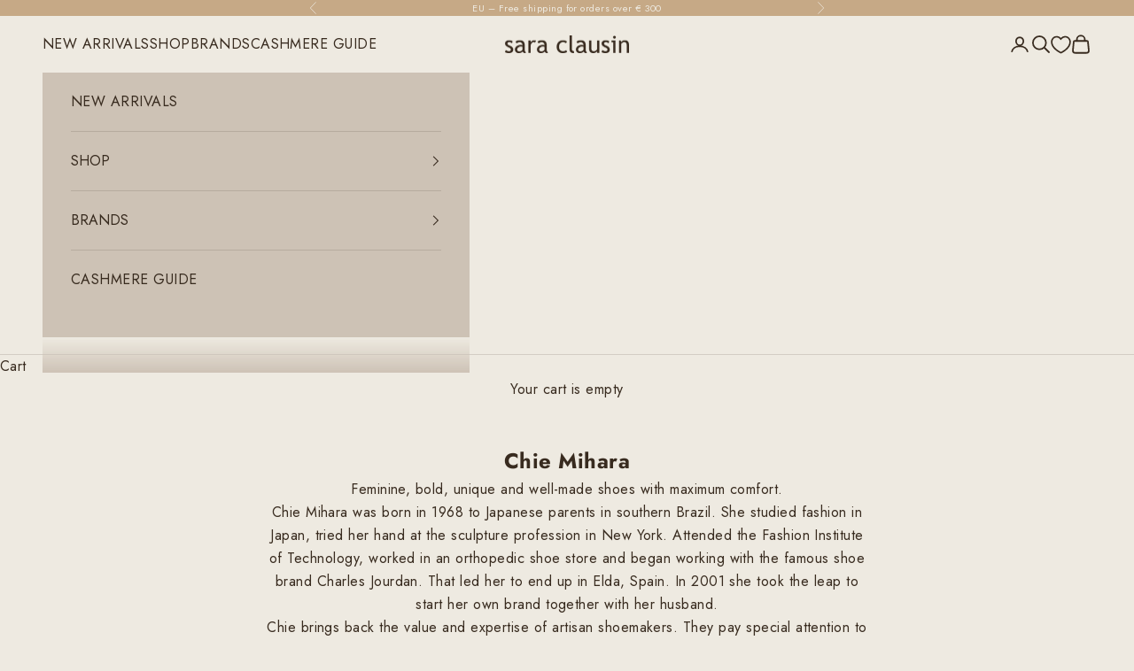

--- FILE ---
content_type: text/html; charset=utf-8
request_url: https://saraclausin.com/collections/chie-mihara
body_size: 39517
content:
<!doctype html>

<html lang="en" dir="ltr">
  <!-- Meta Pixel Code -->
<script async crossorigin fetchpriority="high" src="/cdn/shopifycloud/importmap-polyfill/es-modules-shim.2.4.0.js"></script>
<script>
!function(f,b,e,v,n,t,s)
{if(f.fbq)return;n=f.fbq=function(){n.callMethod?
n.callMethod.apply(n,arguments):n.queue.push(arguments)};
if(!f._fbq)f._fbq=n;n.push=n;n.loaded=!0;n.version='2.0';
n.queue=[];t=b.createElement(e);t.async=!0;
t.src=v;s=b.getElementsByTagName(e)[0];
s.parentNode.insertBefore(t,s)}(window, document,'script',
'https://connect.facebook.net/en_US/fbevents.js');
fbq('init', '214838313444965');
fbq('track', 'PageView');
</script>
<noscript><img height="1" width="1" style="display:none"
src="https://www.facebook.com/tr?id=214838313444965&ev=PageView&noscript=1"
/></noscript>
<!-- End Meta Pixel Code -->
  <head>
    <meta name="google-site-verification" content="9XiQt53nN-qd7_pS3lJ3zJ7gS4ZuysSjgM920aKoOjQ" />
    <meta charset="utf-8">
    <meta name="viewport" content="width=device-width, initial-scale=1.0, height=device-height, minimum-scale=1.0, maximum-scale=5.0">

    <title>Chie Mihara | sara clausin</title><meta name="description" content="Shop Chie Mihara shoes online. Handmade in Spain – timeless heels, sandals and boots combining comfort, craft and unique design."><link rel="canonical" href="https://saraclausin.com/collections/chie-mihara"><link rel="shortcut icon" href="//saraclausin.com/cdn/shop/files/favicon.png?v=1709303052&width=96">
      <link rel="apple-touch-icon" href="//saraclausin.com/cdn/shop/files/favicon.png?v=1709303052&width=180"><link rel="preconnect" href="https://fonts.shopifycdn.com" crossorigin><link rel="preload" href="//saraclausin.com/cdn/fonts/jost/jost_n4.d47a1b6347ce4a4c9f437608011273009d91f2b7.woff2" as="font" type="font/woff2" crossorigin><link rel="preload" href="//saraclausin.com/cdn/fonts/jost/jost_n4.d47a1b6347ce4a4c9f437608011273009d91f2b7.woff2" as="font" type="font/woff2" crossorigin><meta property="og:type" content="website">
  <meta property="og:title" content="Chie Mihara"><meta property="og:description" content="Shop Chie Mihara shoes online. Handmade in Spain – timeless heels, sandals and boots combining comfort, craft and unique design."><meta property="og:url" content="https://saraclausin.com/collections/chie-mihara">
<meta property="og:site_name" content="sara clausin"><meta name="twitter:card" content="summary"><meta name="twitter:title" content="Chie Mihara">
  <meta name="twitter:description" content="Feminine, bold, unique and well-made shoes with maximum comfort. Chie Mihara was born in 1968 to Japanese parents in southern Brazil. She studied fashion in Japan, tried her hand at the sculpture profession in New York. Attended the Fashion Institute of Technology, worked in an orthopedic shoe store and began working with the famous shoe brand Charles Jourdan. That led her to end up in Elda, Spain. In 2001 she took the leap to start her own brand together with her husband. Chie brings back the value and expertise of artisan shoemakers. They pay special attention to every detail that defines the finished product: the sole, the heel and the shape. Living and manufacturing in Elda is a way to hold on to the knowledge that Made in Spain design is known for. Chie is inspired by 1920s fashion to"><script type="application/ld+json">
  {
    "@context": "https://schema.org",
    "@type": "BreadcrumbList",
    "itemListElement": [{
        "@type": "ListItem",
        "position": 1,
        "name": "Home",
        "item": "https://saraclausin.com"
      },{
            "@type": "ListItem",
            "position": 2,
            "name": "Chie Mihara",
            "item": "https://saraclausin.com/collections/chie-mihara"
          }]
  }
</script><style>/* Typography (heading) */
  @font-face {
  font-family: Jost;
  font-weight: 400;
  font-style: normal;
  font-display: fallback;
  src: url("//saraclausin.com/cdn/fonts/jost/jost_n4.d47a1b6347ce4a4c9f437608011273009d91f2b7.woff2") format("woff2"),
       url("//saraclausin.com/cdn/fonts/jost/jost_n4.791c46290e672b3f85c3d1c651ef2efa3819eadd.woff") format("woff");
}

@font-face {
  font-family: Jost;
  font-weight: 400;
  font-style: italic;
  font-display: fallback;
  src: url("//saraclausin.com/cdn/fonts/jost/jost_i4.b690098389649750ada222b9763d55796c5283a5.woff2") format("woff2"),
       url("//saraclausin.com/cdn/fonts/jost/jost_i4.fd766415a47e50b9e391ae7ec04e2ae25e7e28b0.woff") format("woff");
}

/* Typography (body) */
  @font-face {
  font-family: Jost;
  font-weight: 400;
  font-style: normal;
  font-display: fallback;
  src: url("//saraclausin.com/cdn/fonts/jost/jost_n4.d47a1b6347ce4a4c9f437608011273009d91f2b7.woff2") format("woff2"),
       url("//saraclausin.com/cdn/fonts/jost/jost_n4.791c46290e672b3f85c3d1c651ef2efa3819eadd.woff") format("woff");
}

@font-face {
  font-family: Jost;
  font-weight: 400;
  font-style: italic;
  font-display: fallback;
  src: url("//saraclausin.com/cdn/fonts/jost/jost_i4.b690098389649750ada222b9763d55796c5283a5.woff2") format("woff2"),
       url("//saraclausin.com/cdn/fonts/jost/jost_i4.fd766415a47e50b9e391ae7ec04e2ae25e7e28b0.woff") format("woff");
}

@font-face {
  font-family: Jost;
  font-weight: 700;
  font-style: normal;
  font-display: fallback;
  src: url("//saraclausin.com/cdn/fonts/jost/jost_n7.921dc18c13fa0b0c94c5e2517ffe06139c3615a3.woff2") format("woff2"),
       url("//saraclausin.com/cdn/fonts/jost/jost_n7.cbfc16c98c1e195f46c536e775e4e959c5f2f22b.woff") format("woff");
}

@font-face {
  font-family: Jost;
  font-weight: 700;
  font-style: italic;
  font-display: fallback;
  src: url("//saraclausin.com/cdn/fonts/jost/jost_i7.d8201b854e41e19d7ed9b1a31fe4fe71deea6d3f.woff2") format("woff2"),
       url("//saraclausin.com/cdn/fonts/jost/jost_i7.eae515c34e26b6c853efddc3fc0c552e0de63757.woff") format("woff");
}

:root {
    /* Container */
    --container-max-width: 100%;
    --container-xxs-max-width: 27.5rem; /* 440px */
    --container-xs-max-width: 42.5rem; /* 680px */
    --container-sm-max-width: 61.25rem; /* 980px */
    --container-md-max-width: 71.875rem; /* 1150px */
    --container-lg-max-width: 78.75rem; /* 1260px */
    --container-xl-max-width: 85rem; /* 1360px */
    --container-gutter: 1.25rem;

    --section-vertical-spacing: 2rem;
    --section-vertical-spacing-tight:2rem;

    --section-stack-gap:1.5rem;
    --section-stack-gap-tight:1.5rem;

    /* Form settings */
    --form-gap: 1.25rem; /* Gap between fieldset and submit button */
    --fieldset-gap: 1rem; /* Gap between each form input within a fieldset */
    --form-control-gap: 0.625rem; /* Gap between input and label (ignored for floating label) */
    --checkbox-control-gap: 0.75rem; /* Horizontal gap between checkbox and its associated label */
    --input-padding-block: 0.65rem; /* Vertical padding for input, textarea and native select */
    --input-padding-inline: 0.8rem; /* Horizontal padding for input, textarea and native select */
    --checkbox-size: 0.875rem; /* Size (width and height) for checkbox */

    /* Other sizes */
    --sticky-area-height: calc(var(--announcement-bar-is-sticky, 0) * var(--announcement-bar-height, 0px) + var(--header-is-sticky, 0) * var(--header-is-visible, 1) * var(--header-height, 0px));

    /* RTL support */
    --transform-logical-flip: 1;
    --transform-origin-start: left;
    --transform-origin-end: right;

    /**
     * ---------------------------------------------------------------------
     * TYPOGRAPHY
     * ---------------------------------------------------------------------
     */

    /* Font properties */
    --heading-font-family: Jost, sans-serif;
    --heading-font-weight: 400;
    --heading-font-style: normal;
    --heading-text-transform: uppercase;
    --heading-letter-spacing: 0.05em;
    --text-font-family: Jost, sans-serif;
    --text-font-weight: 400;
    --text-font-style: normal;
    --text-letter-spacing: 0.03em;
    --button-font: var(--text-font-style) var(--text-font-weight) var(--text-sm) / 1.65 var(--text-font-family);
    --button-text-transform: uppercase;
    --button-letter-spacing: 0.1em;

    /* Font sizes */--text-heading-size-factor: 1;
    --text-h1: max(0.6875rem, clamp(1.375rem, 1.146341463414634rem + 0.975609756097561vw, 2rem) * var(--text-heading-size-factor));
    --text-h2: max(0.6875rem, clamp(1.25rem, 1.0670731707317074rem + 0.7804878048780488vw, 1.75rem) * var(--text-heading-size-factor));
    --text-h3: max(0.6875rem, clamp(1.125rem, 1.0335365853658536rem + 0.3902439024390244vw, 1.375rem) * var(--text-heading-size-factor));
    --text-h4: max(0.6875rem, clamp(1rem, 0.9542682926829268rem + 0.1951219512195122vw, 1.125rem) * var(--text-heading-size-factor));
    --text-h5: calc(0.875rem * var(--text-heading-size-factor));
    --text-h6: calc(0.75rem * var(--text-heading-size-factor));

    --text-xs: 0.875rem;
    --text-sm: 0.9375rem;
    --text-base: 1.0rem;
    --text-lg: 1.125rem;
    --text-xl: 1.25rem;

    /* Rounded variables (used for border radius) */
    --rounded-full: 9999px;
    --button-border-radius: 0.0rem;
    --input-border-radius: 0.0rem;

    /* Box shadow */
    --shadow-sm: 0 2px 8px rgb(0 0 0 / 0.05);
    --shadow: 0 5px 15px rgb(0 0 0 / 0.05);
    --shadow-md: 0 5px 30px rgb(0 0 0 / 0.05);
    --shadow-block: px px px rgb(var(--text-primary) / 0.0);

    /**
     * ---------------------------------------------------------------------
     * OTHER
     * ---------------------------------------------------------------------
     */

    --checkmark-svg-url: url(//saraclausin.com/cdn/shop/t/106/assets/checkmark.svg?v=92653401396615220821767862201);
    --cursor-zoom-in-svg-url: url(//saraclausin.com/cdn/shop/t/106/assets/cursor-zoom-in.svg?v=66304930795979478131767862201);
  }

  [dir="rtl"]:root {
    /* RTL support */
    --transform-logical-flip: -1;
    --transform-origin-start: right;
    --transform-origin-end: left;
  }

  @media screen and (min-width: 700px) {
    :root {
      /* Typography (font size) */
      --text-xs: 0.875rem;
      --text-sm: 0.9375rem;
      --text-base: 1.0rem;
      --text-lg: 1.125rem;
      --text-xl: 1.375rem;

      /* Spacing settings */
      --container-gutter: 2rem;
    }
  }

  @media screen and (min-width: 1000px) {
    :root {
      /* Spacing settings */
      --container-gutter: 3rem;

      --section-vertical-spacing: 3rem;
      --section-vertical-spacing-tight: 3rem;

      --section-stack-gap:2.25rem;
      --section-stack-gap-tight:2.25rem;
    }
  }:root {/* Overlay used for modal */
    --page-overlay: 0 0 0 / 0.4;

    /* We use the first scheme background as default */
    --page-background: ;

    /* Product colors */
    --on-sale-text: 227 44 43;
    --on-sale-badge-background: 227 44 43;
    --on-sale-badge-text: 255 255 255;
    --sold-out-badge-background: 239 239 239;
    --sold-out-badge-text: 0 0 0 / 0.65;
    --custom-badge-background: 28 28 28;
    --custom-badge-text: 255 255 255;
    --star-color: 28 28 28;

    /* Status colors */
    --success-background: 212 227 203;
    --success-text: 48 122 7;
    --warning-background: 253 241 224;
    --warning-text: 237 138 0;
    --error-background: 243 204 204;
    --error-text: 203 43 43;
  }.color-scheme--scheme-1 {
      /* Color settings */--accent: 56 43 31;
      --text-color: 56 43 31;
      --background: 238 234 225 / 1.0;
      --background-without-opacity: 238 234 225;
      --background-gradient: ;--border-color: 211 205 196;/* Button colors */
      --button-background: 56 43 31;
      --button-text-color: 238 234 225;

      /* Circled buttons */
      --circle-button-background: 28 28 28;
      --circle-button-text-color: 245 219 139;
    }.shopify-section:has(.section-spacing.color-scheme--bg-e6442d80edf93dceacf5692b204affab) + .shopify-section:has(.section-spacing.color-scheme--bg-e6442d80edf93dceacf5692b204affab:not(.bordered-section)) .section-spacing {
      padding-block-start: 0;
    }.color-scheme--scheme-2 {
      /* Color settings */--accent: 245 219 139;
      --text-color: 56 43 31;
      --background: 205 194 181 / 1.0;
      --background-without-opacity: 205 194 181;
      --background-gradient: ;--border-color: 183 171 159;/* Button colors */
      --button-background: 245 219 139;
      --button-text-color: 48 48 48;

      /* Circled buttons */
      --circle-button-background: 28 28 28;
      --circle-button-text-color: 245 219 139;
    }.shopify-section:has(.section-spacing.color-scheme--bg-4e57ac7a362af79fba162343b8e6984a) + .shopify-section:has(.section-spacing.color-scheme--bg-4e57ac7a362af79fba162343b8e6984a:not(.bordered-section)) .section-spacing {
      padding-block-start: 0;
    }.color-scheme--scheme-3 {
      /* Color settings */--accent: 255 255 255;
      --text-color: 238 234 225;
      --background: 198 169 134 / 1.0;
      --background-without-opacity: 198 169 134;
      --background-gradient: ;--border-color: 204 179 148;/* Button colors */
      --button-background: 255 255 255;
      --button-text-color: 28 28 28;

      /* Circled buttons */
      --circle-button-background: 255 255 255;
      --circle-button-text-color: 28 28 28;
    }.shopify-section:has(.section-spacing.color-scheme--bg-1721cd91fdb7af7c84b3e20510e3ef22) + .shopify-section:has(.section-spacing.color-scheme--bg-1721cd91fdb7af7c84b3e20510e3ef22:not(.bordered-section)) .section-spacing {
      padding-block-start: 0;
    }.color-scheme--scheme-4 {
      /* Color settings */--accent: 238 234 225;
      --text-color: 238 234 225;
      --background: 157 126 111 / 1.0;
      --background-without-opacity: 157 126 111;
      --background-gradient: ;--border-color: 169 142 128;/* Button colors */
      --button-background: 238 234 225;
      --button-text-color: 56 43 31;

      /* Circled buttons */
      --circle-button-background: 238 234 225;
      --circle-button-text-color: 28 28 28;
    }.shopify-section:has(.section-spacing.color-scheme--bg-71bc0bc9f383480c62114a0158236281) + .shopify-section:has(.section-spacing.color-scheme--bg-71bc0bc9f383480c62114a0158236281:not(.bordered-section)) .section-spacing {
      padding-block-start: 0;
    }.color-scheme--scheme-74578ce4-606b-4b33-aab6-d5233d3e2d44 {
      /* Color settings */--accent: 238 234 225;
      --text-color: 238 234 225;
      --background: 134 163 198 / 1.0;
      --background-without-opacity: 134 163 198;
      --background-gradient: ;--border-color: 150 174 202;/* Button colors */
      --button-background: 238 234 225;
      --button-text-color: 56 43 31;

      /* Circled buttons */
      --circle-button-background: 28 28 28;
      --circle-button-text-color: 245 219 139;
    }.shopify-section:has(.section-spacing.color-scheme--bg-edf986b502c3f5163759c6da1888b9f3) + .shopify-section:has(.section-spacing.color-scheme--bg-edf986b502c3f5163759c6da1888b9f3:not(.bordered-section)) .section-spacing {
      padding-block-start: 0;
    }.color-scheme--dialog {
      /* Color settings */--accent: 56 43 31;
      --text-color: 56 43 31;
      --background: 238 234 225 / 1.0;
      --background-without-opacity: 238 234 225;
      --background-gradient: ;--border-color: 211 205 196;/* Button colors */
      --button-background: 56 43 31;
      --button-text-color: 238 234 225;

      /* Circled buttons */
      --circle-button-background: 28 28 28;
      --circle-button-text-color: 245 219 139;
    }
</style><script>
  // This allows to expose several variables to the global scope, to be used in scripts
  window.themeVariables = {
    settings: {
      showPageTransition: null,
      pageType: "collection",
      moneyFormat: "\u003cspan class=money\u003e{{amount_no_decimals_with_comma_separator}}\u003c\/span\u003e",
      moneyWithCurrencyFormat: "\u003cspan class=money\u003e{{amount_no_decimals_with_comma_separator}} SEK\u003c\/span\u003e",
      currencyCodeEnabled: true,
      cartType: "drawer",
      staggerMenuApparition: false
    },

    strings: {
      addedToCart: "Added to your cart!",
      closeGallery: "Close gallery",
      zoomGallery: "Zoom picture",
      errorGallery: "Image cannot be loaded",
      shippingEstimatorNoResults: "Sorry, we do not ship to your address.",
      shippingEstimatorOneResult: "There is one shipping rate for your address:",
      shippingEstimatorMultipleResults: "There are several shipping rates for your address:",
      shippingEstimatorError: "One or more error occurred while retrieving shipping rates:",
      next: "Next",
      previous: "Previous"
    },

    mediaQueries: {
      'sm': 'screen and (min-width: 700px)',
      'md': 'screen and (min-width: 1000px)',
      'lg': 'screen and (min-width: 1150px)',
      'xl': 'screen and (min-width: 1400px)',
      '2xl': 'screen and (min-width: 1600px)',
      'sm-max': 'screen and (max-width: 699px)',
      'md-max': 'screen and (max-width: 999px)',
      'lg-max': 'screen and (max-width: 1149px)',
      'xl-max': 'screen and (max-width: 1399px)',
      '2xl-max': 'screen and (max-width: 1599px)',
      'motion-safe': '(prefers-reduced-motion: no-preference)',
      'motion-reduce': '(prefers-reduced-motion: reduce)',
      'supports-hover': 'screen and (pointer: fine)',
      'supports-touch': 'screen and (hover: none)'
    }
  };</script><script type="importmap">{
        "imports": {
          "vendor": "//saraclausin.com/cdn/shop/t/106/assets/vendor.min.js?v=118757129943152772801767862183",
          "theme": "//saraclausin.com/cdn/shop/t/106/assets/theme.js?v=101968322525841978421767862182",
          "photoswipe": "//saraclausin.com/cdn/shop/t/106/assets/photoswipe.min.js?v=13374349288281597431767862178"
        }
      }
    </script>

    <script type="module" src="//saraclausin.com/cdn/shop/t/106/assets/vendor.min.js?v=118757129943152772801767862183"></script>
    <script type="module" src="//saraclausin.com/cdn/shop/t/106/assets/theme.js?v=101968322525841978421767862182"></script>

    <script>window.performance && window.performance.mark && window.performance.mark('shopify.content_for_header.start');</script><meta name="facebook-domain-verification" content="i2444we7a7fnmw5uhr7bqik6o4wjfe">
<meta id="shopify-digital-wallet" name="shopify-digital-wallet" content="/24033373/digital_wallets/dialog">
<meta name="shopify-checkout-api-token" content="dead9cda12d66e62a7920d629d9ebce3">
<meta id="in-context-paypal-metadata" data-shop-id="24033373" data-venmo-supported="false" data-environment="production" data-locale="en_US" data-paypal-v4="true" data-currency="SEK">
<link rel="alternate" type="application/atom+xml" title="Feed" href="/collections/chie-mihara.atom" />
<link rel="alternate" type="application/json+oembed" href="https://saraclausin.com/collections/chie-mihara.oembed">
<script async="async" src="/checkouts/internal/preloads.js?locale=en-SE"></script>
<script id="apple-pay-shop-capabilities" type="application/json">{"shopId":24033373,"countryCode":"SE","currencyCode":"SEK","merchantCapabilities":["supports3DS"],"merchantId":"gid:\/\/shopify\/Shop\/24033373","merchantName":"sara clausin","requiredBillingContactFields":["postalAddress","email","phone"],"requiredShippingContactFields":["postalAddress","email","phone"],"shippingType":"shipping","supportedNetworks":["visa","maestro","masterCard"],"total":{"type":"pending","label":"sara clausin","amount":"1.00"},"shopifyPaymentsEnabled":true,"supportsSubscriptions":true}</script>
<script id="shopify-features" type="application/json">{"accessToken":"dead9cda12d66e62a7920d629d9ebce3","betas":["rich-media-storefront-analytics"],"domain":"saraclausin.com","predictiveSearch":true,"shopId":24033373,"locale":"en"}</script>
<script>var Shopify = Shopify || {};
Shopify.shop = "saraclausin.myshopify.com";
Shopify.locale = "en";
Shopify.currency = {"active":"SEK","rate":"1.0"};
Shopify.country = "SE";
Shopify.theme = {"name":"New Spring Edition | January 2026","id":191663440219,"schema_name":"Prestige","schema_version":"10.10.1","theme_store_id":855,"role":"main"};
Shopify.theme.handle = "null";
Shopify.theme.style = {"id":null,"handle":null};
Shopify.cdnHost = "saraclausin.com/cdn";
Shopify.routes = Shopify.routes || {};
Shopify.routes.root = "/";</script>
<script type="module">!function(o){(o.Shopify=o.Shopify||{}).modules=!0}(window);</script>
<script>!function(o){function n(){var o=[];function n(){o.push(Array.prototype.slice.apply(arguments))}return n.q=o,n}var t=o.Shopify=o.Shopify||{};t.loadFeatures=n(),t.autoloadFeatures=n()}(window);</script>
<script id="shop-js-analytics" type="application/json">{"pageType":"collection"}</script>
<script defer="defer" async type="module" src="//saraclausin.com/cdn/shopifycloud/shop-js/modules/v2/client.init-shop-cart-sync_C5BV16lS.en.esm.js"></script>
<script defer="defer" async type="module" src="//saraclausin.com/cdn/shopifycloud/shop-js/modules/v2/chunk.common_CygWptCX.esm.js"></script>
<script type="module">
  await import("//saraclausin.com/cdn/shopifycloud/shop-js/modules/v2/client.init-shop-cart-sync_C5BV16lS.en.esm.js");
await import("//saraclausin.com/cdn/shopifycloud/shop-js/modules/v2/chunk.common_CygWptCX.esm.js");

  window.Shopify.SignInWithShop?.initShopCartSync?.({"fedCMEnabled":true,"windoidEnabled":true});

</script>
<script>(function() {
  var isLoaded = false;
  function asyncLoad() {
    if (isLoaded) return;
    isLoaded = true;
    var urls = ["https:\/\/storage.nfcube.com\/instafeed-90f9311e405ef35750aaef7c42fa975c.js?shop=saraclausin.myshopify.com"];
    for (var i = 0; i < urls.length; i++) {
      var s = document.createElement('script');
      s.type = 'text/javascript';
      s.async = true;
      s.src = urls[i];
      var x = document.getElementsByTagName('script')[0];
      x.parentNode.insertBefore(s, x);
    }
  };
  if(window.attachEvent) {
    window.attachEvent('onload', asyncLoad);
  } else {
    window.addEventListener('load', asyncLoad, false);
  }
})();</script>
<script id="__st">var __st={"a":24033373,"offset":3600,"reqid":"e9054778-81bb-42db-a6a7-ea85175d0fe0-1768679990","pageurl":"saraclausin.com\/collections\/chie-mihara","u":"d28a5426679e","p":"collection","rtyp":"collection","rid":588821037403};</script>
<script>window.ShopifyPaypalV4VisibilityTracking = true;</script>
<script id="captcha-bootstrap">!function(){'use strict';const t='contact',e='account',n='new_comment',o=[[t,t],['blogs',n],['comments',n],[t,'customer']],c=[[e,'customer_login'],[e,'guest_login'],[e,'recover_customer_password'],[e,'create_customer']],r=t=>t.map((([t,e])=>`form[action*='/${t}']:not([data-nocaptcha='true']) input[name='form_type'][value='${e}']`)).join(','),a=t=>()=>t?[...document.querySelectorAll(t)].map((t=>t.form)):[];function s(){const t=[...o],e=r(t);return a(e)}const i='password',u='form_key',d=['recaptcha-v3-token','g-recaptcha-response','h-captcha-response',i],f=()=>{try{return window.sessionStorage}catch{return}},m='__shopify_v',_=t=>t.elements[u];function p(t,e,n=!1){try{const o=window.sessionStorage,c=JSON.parse(o.getItem(e)),{data:r}=function(t){const{data:e,action:n}=t;return t[m]||n?{data:e,action:n}:{data:t,action:n}}(c);for(const[e,n]of Object.entries(r))t.elements[e]&&(t.elements[e].value=n);n&&o.removeItem(e)}catch(o){console.error('form repopulation failed',{error:o})}}const l='form_type',E='cptcha';function T(t){t.dataset[E]=!0}const w=window,h=w.document,L='Shopify',v='ce_forms',y='captcha';let A=!1;((t,e)=>{const n=(g='f06e6c50-85a8-45c8-87d0-21a2b65856fe',I='https://cdn.shopify.com/shopifycloud/storefront-forms-hcaptcha/ce_storefront_forms_captcha_hcaptcha.v1.5.2.iife.js',D={infoText:'Protected by hCaptcha',privacyText:'Privacy',termsText:'Terms'},(t,e,n)=>{const o=w[L][v],c=o.bindForm;if(c)return c(t,g,e,D).then(n);var r;o.q.push([[t,g,e,D],n]),r=I,A||(h.body.append(Object.assign(h.createElement('script'),{id:'captcha-provider',async:!0,src:r})),A=!0)});var g,I,D;w[L]=w[L]||{},w[L][v]=w[L][v]||{},w[L][v].q=[],w[L][y]=w[L][y]||{},w[L][y].protect=function(t,e){n(t,void 0,e),T(t)},Object.freeze(w[L][y]),function(t,e,n,w,h,L){const[v,y,A,g]=function(t,e,n){const i=e?o:[],u=t?c:[],d=[...i,...u],f=r(d),m=r(i),_=r(d.filter((([t,e])=>n.includes(e))));return[a(f),a(m),a(_),s()]}(w,h,L),I=t=>{const e=t.target;return e instanceof HTMLFormElement?e:e&&e.form},D=t=>v().includes(t);t.addEventListener('submit',(t=>{const e=I(t);if(!e)return;const n=D(e)&&!e.dataset.hcaptchaBound&&!e.dataset.recaptchaBound,o=_(e),c=g().includes(e)&&(!o||!o.value);(n||c)&&t.preventDefault(),c&&!n&&(function(t){try{if(!f())return;!function(t){const e=f();if(!e)return;const n=_(t);if(!n)return;const o=n.value;o&&e.removeItem(o)}(t);const e=Array.from(Array(32),(()=>Math.random().toString(36)[2])).join('');!function(t,e){_(t)||t.append(Object.assign(document.createElement('input'),{type:'hidden',name:u})),t.elements[u].value=e}(t,e),function(t,e){const n=f();if(!n)return;const o=[...t.querySelectorAll(`input[type='${i}']`)].map((({name:t})=>t)),c=[...d,...o],r={};for(const[a,s]of new FormData(t).entries())c.includes(a)||(r[a]=s);n.setItem(e,JSON.stringify({[m]:1,action:t.action,data:r}))}(t,e)}catch(e){console.error('failed to persist form',e)}}(e),e.submit())}));const S=(t,e)=>{t&&!t.dataset[E]&&(n(t,e.some((e=>e===t))),T(t))};for(const o of['focusin','change'])t.addEventListener(o,(t=>{const e=I(t);D(e)&&S(e,y())}));const B=e.get('form_key'),M=e.get(l),P=B&&M;t.addEventListener('DOMContentLoaded',(()=>{const t=y();if(P)for(const e of t)e.elements[l].value===M&&p(e,B);[...new Set([...A(),...v().filter((t=>'true'===t.dataset.shopifyCaptcha))])].forEach((e=>S(e,t)))}))}(h,new URLSearchParams(w.location.search),n,t,e,['guest_login'])})(!0,!0)}();</script>
<script integrity="sha256-4kQ18oKyAcykRKYeNunJcIwy7WH5gtpwJnB7kiuLZ1E=" data-source-attribution="shopify.loadfeatures" defer="defer" src="//saraclausin.com/cdn/shopifycloud/storefront/assets/storefront/load_feature-a0a9edcb.js" crossorigin="anonymous"></script>
<script data-source-attribution="shopify.dynamic_checkout.dynamic.init">var Shopify=Shopify||{};Shopify.PaymentButton=Shopify.PaymentButton||{isStorefrontPortableWallets:!0,init:function(){window.Shopify.PaymentButton.init=function(){};var t=document.createElement("script");t.src="https://saraclausin.com/cdn/shopifycloud/portable-wallets/latest/portable-wallets.en.js",t.type="module",document.head.appendChild(t)}};
</script>
<script data-source-attribution="shopify.dynamic_checkout.buyer_consent">
  function portableWalletsHideBuyerConsent(e){var t=document.getElementById("shopify-buyer-consent"),n=document.getElementById("shopify-subscription-policy-button");t&&n&&(t.classList.add("hidden"),t.setAttribute("aria-hidden","true"),n.removeEventListener("click",e))}function portableWalletsShowBuyerConsent(e){var t=document.getElementById("shopify-buyer-consent"),n=document.getElementById("shopify-subscription-policy-button");t&&n&&(t.classList.remove("hidden"),t.removeAttribute("aria-hidden"),n.addEventListener("click",e))}window.Shopify?.PaymentButton&&(window.Shopify.PaymentButton.hideBuyerConsent=portableWalletsHideBuyerConsent,window.Shopify.PaymentButton.showBuyerConsent=portableWalletsShowBuyerConsent);
</script>
<script data-source-attribution="shopify.dynamic_checkout.cart.bootstrap">document.addEventListener("DOMContentLoaded",(function(){function t(){return document.querySelector("shopify-accelerated-checkout-cart, shopify-accelerated-checkout")}if(t())Shopify.PaymentButton.init();else{new MutationObserver((function(e,n){t()&&(Shopify.PaymentButton.init(),n.disconnect())})).observe(document.body,{childList:!0,subtree:!0})}}));
</script>
<script id='scb4127' type='text/javascript' async='' src='https://saraclausin.com/cdn/shopifycloud/privacy-banner/storefront-banner.js'></script><link id="shopify-accelerated-checkout-styles" rel="stylesheet" media="screen" href="https://saraclausin.com/cdn/shopifycloud/portable-wallets/latest/accelerated-checkout-backwards-compat.css" crossorigin="anonymous">
<style id="shopify-accelerated-checkout-cart">
        #shopify-buyer-consent {
  margin-top: 1em;
  display: inline-block;
  width: 100%;
}

#shopify-buyer-consent.hidden {
  display: none;
}

#shopify-subscription-policy-button {
  background: none;
  border: none;
  padding: 0;
  text-decoration: underline;
  font-size: inherit;
  cursor: pointer;
}

#shopify-subscription-policy-button::before {
  box-shadow: none;
}

      </style>

<script>window.performance && window.performance.mark && window.performance.mark('shopify.content_for_header.end');</script>
<link href="//saraclausin.com/cdn/shop/t/106/assets/theme.css?v=153002433258678615821767862180" rel="stylesheet" type="text/css" media="all" /><meta name="google-site-verification" content="sGbFH-o2FLrKy63oRGkPEShTc-Zq247N79YkeJUpu54" />
    <script src="https://analytics.ahrefs.com/analytics.js" data-key="nWQ+4EwNMhYGs4DRKwhzWA" async></script>
    <meta name="ahrefs-site-verification" content="4e5eaa4816a5dddef6bf3fb6b142e036b53bca3ab91311706f0a984966a6a768">
  <!-- BEGIN app block: shopify://apps/klaviyo-email-marketing-sms/blocks/klaviyo-onsite-embed/2632fe16-c075-4321-a88b-50b567f42507 -->












  <script async src="https://static.klaviyo.com/onsite/js/TrzU5h/klaviyo.js?company_id=TrzU5h"></script>
  <script>!function(){if(!window.klaviyo){window._klOnsite=window._klOnsite||[];try{window.klaviyo=new Proxy({},{get:function(n,i){return"push"===i?function(){var n;(n=window._klOnsite).push.apply(n,arguments)}:function(){for(var n=arguments.length,o=new Array(n),w=0;w<n;w++)o[w]=arguments[w];var t="function"==typeof o[o.length-1]?o.pop():void 0,e=new Promise((function(n){window._klOnsite.push([i].concat(o,[function(i){t&&t(i),n(i)}]))}));return e}}})}catch(n){window.klaviyo=window.klaviyo||[],window.klaviyo.push=function(){var n;(n=window._klOnsite).push.apply(n,arguments)}}}}();</script>

  




  <script>
    window.klaviyoReviewsProductDesignMode = false
  </script>







<!-- END app block --><!-- BEGIN app block: shopify://apps/currency-converter/blocks/app-embed-block/a56d6bd1-e9df-4a4a-b98e-e9bb5c43a042 --><script>
    window.codeblackbelt = window.codeblackbelt || {};
    window.codeblackbelt.shop = window.codeblackbelt.shop || 'saraclausin.myshopify.com';
    </script><script src="//cdn.codeblackbelt.com/widgets/currency-converter-plus/main.min.js?version=2026011720+0100" async></script>
<!-- END app block --><script src="https://cdn.shopify.com/extensions/d315e191-67c4-4cfe-91b9-459c44c1924a/wixpa-ga4-115/assets/party-button.js" type="text/javascript" defer="defer"></script>
<link href="https://monorail-edge.shopifysvc.com" rel="dns-prefetch">
<script>(function(){if ("sendBeacon" in navigator && "performance" in window) {try {var session_token_from_headers = performance.getEntriesByType('navigation')[0].serverTiming.find(x => x.name == '_s').description;} catch {var session_token_from_headers = undefined;}var session_cookie_matches = document.cookie.match(/_shopify_s=([^;]*)/);var session_token_from_cookie = session_cookie_matches && session_cookie_matches.length === 2 ? session_cookie_matches[1] : "";var session_token = session_token_from_headers || session_token_from_cookie || "";function handle_abandonment_event(e) {var entries = performance.getEntries().filter(function(entry) {return /monorail-edge.shopifysvc.com/.test(entry.name);});if (!window.abandonment_tracked && entries.length === 0) {window.abandonment_tracked = true;var currentMs = Date.now();var navigation_start = performance.timing.navigationStart;var payload = {shop_id: 24033373,url: window.location.href,navigation_start,duration: currentMs - navigation_start,session_token,page_type: "collection"};window.navigator.sendBeacon("https://monorail-edge.shopifysvc.com/v1/produce", JSON.stringify({schema_id: "online_store_buyer_site_abandonment/1.1",payload: payload,metadata: {event_created_at_ms: currentMs,event_sent_at_ms: currentMs}}));}}window.addEventListener('pagehide', handle_abandonment_event);}}());</script>
<script id="web-pixels-manager-setup">(function e(e,d,r,n,o){if(void 0===o&&(o={}),!Boolean(null===(a=null===(i=window.Shopify)||void 0===i?void 0:i.analytics)||void 0===a?void 0:a.replayQueue)){var i,a;window.Shopify=window.Shopify||{};var t=window.Shopify;t.analytics=t.analytics||{};var s=t.analytics;s.replayQueue=[],s.publish=function(e,d,r){return s.replayQueue.push([e,d,r]),!0};try{self.performance.mark("wpm:start")}catch(e){}var l=function(){var e={modern:/Edge?\/(1{2}[4-9]|1[2-9]\d|[2-9]\d{2}|\d{4,})\.\d+(\.\d+|)|Firefox\/(1{2}[4-9]|1[2-9]\d|[2-9]\d{2}|\d{4,})\.\d+(\.\d+|)|Chrom(ium|e)\/(9{2}|\d{3,})\.\d+(\.\d+|)|(Maci|X1{2}).+ Version\/(15\.\d+|(1[6-9]|[2-9]\d|\d{3,})\.\d+)([,.]\d+|)( \(\w+\)|)( Mobile\/\w+|) Safari\/|Chrome.+OPR\/(9{2}|\d{3,})\.\d+\.\d+|(CPU[ +]OS|iPhone[ +]OS|CPU[ +]iPhone|CPU IPhone OS|CPU iPad OS)[ +]+(15[._]\d+|(1[6-9]|[2-9]\d|\d{3,})[._]\d+)([._]\d+|)|Android:?[ /-](13[3-9]|1[4-9]\d|[2-9]\d{2}|\d{4,})(\.\d+|)(\.\d+|)|Android.+Firefox\/(13[5-9]|1[4-9]\d|[2-9]\d{2}|\d{4,})\.\d+(\.\d+|)|Android.+Chrom(ium|e)\/(13[3-9]|1[4-9]\d|[2-9]\d{2}|\d{4,})\.\d+(\.\d+|)|SamsungBrowser\/([2-9]\d|\d{3,})\.\d+/,legacy:/Edge?\/(1[6-9]|[2-9]\d|\d{3,})\.\d+(\.\d+|)|Firefox\/(5[4-9]|[6-9]\d|\d{3,})\.\d+(\.\d+|)|Chrom(ium|e)\/(5[1-9]|[6-9]\d|\d{3,})\.\d+(\.\d+|)([\d.]+$|.*Safari\/(?![\d.]+ Edge\/[\d.]+$))|(Maci|X1{2}).+ Version\/(10\.\d+|(1[1-9]|[2-9]\d|\d{3,})\.\d+)([,.]\d+|)( \(\w+\)|)( Mobile\/\w+|) Safari\/|Chrome.+OPR\/(3[89]|[4-9]\d|\d{3,})\.\d+\.\d+|(CPU[ +]OS|iPhone[ +]OS|CPU[ +]iPhone|CPU IPhone OS|CPU iPad OS)[ +]+(10[._]\d+|(1[1-9]|[2-9]\d|\d{3,})[._]\d+)([._]\d+|)|Android:?[ /-](13[3-9]|1[4-9]\d|[2-9]\d{2}|\d{4,})(\.\d+|)(\.\d+|)|Mobile Safari.+OPR\/([89]\d|\d{3,})\.\d+\.\d+|Android.+Firefox\/(13[5-9]|1[4-9]\d|[2-9]\d{2}|\d{4,})\.\d+(\.\d+|)|Android.+Chrom(ium|e)\/(13[3-9]|1[4-9]\d|[2-9]\d{2}|\d{4,})\.\d+(\.\d+|)|Android.+(UC? ?Browser|UCWEB|U3)[ /]?(15\.([5-9]|\d{2,})|(1[6-9]|[2-9]\d|\d{3,})\.\d+)\.\d+|SamsungBrowser\/(5\.\d+|([6-9]|\d{2,})\.\d+)|Android.+MQ{2}Browser\/(14(\.(9|\d{2,})|)|(1[5-9]|[2-9]\d|\d{3,})(\.\d+|))(\.\d+|)|K[Aa][Ii]OS\/(3\.\d+|([4-9]|\d{2,})\.\d+)(\.\d+|)/},d=e.modern,r=e.legacy,n=navigator.userAgent;return n.match(d)?"modern":n.match(r)?"legacy":"unknown"}(),u="modern"===l?"modern":"legacy",c=(null!=n?n:{modern:"",legacy:""})[u],f=function(e){return[e.baseUrl,"/wpm","/b",e.hashVersion,"modern"===e.buildTarget?"m":"l",".js"].join("")}({baseUrl:d,hashVersion:r,buildTarget:u}),m=function(e){var d=e.version,r=e.bundleTarget,n=e.surface,o=e.pageUrl,i=e.monorailEndpoint;return{emit:function(e){var a=e.status,t=e.errorMsg,s=(new Date).getTime(),l=JSON.stringify({metadata:{event_sent_at_ms:s},events:[{schema_id:"web_pixels_manager_load/3.1",payload:{version:d,bundle_target:r,page_url:o,status:a,surface:n,error_msg:t},metadata:{event_created_at_ms:s}}]});if(!i)return console&&console.warn&&console.warn("[Web Pixels Manager] No Monorail endpoint provided, skipping logging."),!1;try{return self.navigator.sendBeacon.bind(self.navigator)(i,l)}catch(e){}var u=new XMLHttpRequest;try{return u.open("POST",i,!0),u.setRequestHeader("Content-Type","text/plain"),u.send(l),!0}catch(e){return console&&console.warn&&console.warn("[Web Pixels Manager] Got an unhandled error while logging to Monorail."),!1}}}}({version:r,bundleTarget:l,surface:e.surface,pageUrl:self.location.href,monorailEndpoint:e.monorailEndpoint});try{o.browserTarget=l,function(e){var d=e.src,r=e.async,n=void 0===r||r,o=e.onload,i=e.onerror,a=e.sri,t=e.scriptDataAttributes,s=void 0===t?{}:t,l=document.createElement("script"),u=document.querySelector("head"),c=document.querySelector("body");if(l.async=n,l.src=d,a&&(l.integrity=a,l.crossOrigin="anonymous"),s)for(var f in s)if(Object.prototype.hasOwnProperty.call(s,f))try{l.dataset[f]=s[f]}catch(e){}if(o&&l.addEventListener("load",o),i&&l.addEventListener("error",i),u)u.appendChild(l);else{if(!c)throw new Error("Did not find a head or body element to append the script");c.appendChild(l)}}({src:f,async:!0,onload:function(){if(!function(){var e,d;return Boolean(null===(d=null===(e=window.Shopify)||void 0===e?void 0:e.analytics)||void 0===d?void 0:d.initialized)}()){var d=window.webPixelsManager.init(e)||void 0;if(d){var r=window.Shopify.analytics;r.replayQueue.forEach((function(e){var r=e[0],n=e[1],o=e[2];d.publishCustomEvent(r,n,o)})),r.replayQueue=[],r.publish=d.publishCustomEvent,r.visitor=d.visitor,r.initialized=!0}}},onerror:function(){return m.emit({status:"failed",errorMsg:"".concat(f," has failed to load")})},sri:function(e){var d=/^sha384-[A-Za-z0-9+/=]+$/;return"string"==typeof e&&d.test(e)}(c)?c:"",scriptDataAttributes:o}),m.emit({status:"loading"})}catch(e){m.emit({status:"failed",errorMsg:(null==e?void 0:e.message)||"Unknown error"})}}})({shopId: 24033373,storefrontBaseUrl: "https://saraclausin.com",extensionsBaseUrl: "https://extensions.shopifycdn.com/cdn/shopifycloud/web-pixels-manager",monorailEndpoint: "https://monorail-edge.shopifysvc.com/unstable/produce_batch",surface: "storefront-renderer",enabledBetaFlags: ["2dca8a86"],webPixelsConfigList: [{"id":"3058827611","configuration":"{\"accountID\":\"TrzU5h\",\"webPixelConfig\":\"eyJlbmFibGVBZGRlZFRvQ2FydEV2ZW50cyI6IHRydWV9\"}","eventPayloadVersion":"v1","runtimeContext":"STRICT","scriptVersion":"524f6c1ee37bacdca7657a665bdca589","type":"APP","apiClientId":123074,"privacyPurposes":["ANALYTICS","MARKETING"],"dataSharingAdjustments":{"protectedCustomerApprovalScopes":["read_customer_address","read_customer_email","read_customer_name","read_customer_personal_data","read_customer_phone"]}},{"id":"shopify-app-pixel","configuration":"{}","eventPayloadVersion":"v1","runtimeContext":"STRICT","scriptVersion":"0450","apiClientId":"shopify-pixel","type":"APP","privacyPurposes":["ANALYTICS","MARKETING"]},{"id":"shopify-custom-pixel","eventPayloadVersion":"v1","runtimeContext":"LAX","scriptVersion":"0450","apiClientId":"shopify-pixel","type":"CUSTOM","privacyPurposes":["ANALYTICS","MARKETING"]}],isMerchantRequest: false,initData: {"shop":{"name":"sara clausin","paymentSettings":{"currencyCode":"SEK"},"myshopifyDomain":"saraclausin.myshopify.com","countryCode":"SE","storefrontUrl":"https:\/\/saraclausin.com"},"customer":null,"cart":null,"checkout":null,"productVariants":[],"purchasingCompany":null},},"https://saraclausin.com/cdn","fcfee988w5aeb613cpc8e4bc33m6693e112",{"modern":"","legacy":""},{"shopId":"24033373","storefrontBaseUrl":"https:\/\/saraclausin.com","extensionBaseUrl":"https:\/\/extensions.shopifycdn.com\/cdn\/shopifycloud\/web-pixels-manager","surface":"storefront-renderer","enabledBetaFlags":"[\"2dca8a86\"]","isMerchantRequest":"false","hashVersion":"fcfee988w5aeb613cpc8e4bc33m6693e112","publish":"custom","events":"[[\"page_viewed\",{}],[\"collection_viewed\",{\"collection\":{\"id\":\"588821037403\",\"title\":\"Chie Mihara\",\"productVariants\":[{\"price\":{\"amount\":4799.0,\"currencyCode\":\"SEK\"},\"product\":{\"title\":\"Muki Boots\",\"vendor\":\"Chie Mihara\",\"id\":\"9940705247579\",\"untranslatedTitle\":\"Muki Boots\",\"url\":\"\/products\/muki-boots\",\"type\":\"Shoes\"},\"id\":\"50747004256603\",\"image\":{\"src\":\"\/\/saraclausin.com\/cdn\/shop\/files\/Underrubrik_1200x1800px_5_fa356f17-31e5-4d66-ba98-0f00a726401e.png?v=1754117848\"},\"sku\":\"32204020-1000\",\"title\":\"Black \/ 36\",\"untranslatedTitle\":\"Black \/ 36\"},{\"price\":{\"amount\":4499.0,\"currencyCode\":\"SEK\"},\"product\":{\"title\":\"Filly  T-Stripe\",\"vendor\":\"Chie Mihara\",\"id\":\"9940705411419\",\"untranslatedTitle\":\"Filly  T-Stripe\",\"url\":\"\/products\/filly-t-stripe\",\"type\":\"Shoes\"},\"id\":\"50747005370715\",\"image\":{\"src\":\"\/\/saraclausin.com\/cdn\/shop\/files\/Underrubrik_1200x1800px_4.png?v=1754117430\"},\"sku\":\"32204018-1000\",\"title\":\"Bordeaux \/ 36\",\"untranslatedTitle\":\"Bordeaux \/ 36\"},{\"price\":{\"amount\":4299.0,\"currencyCode\":\"SEK\"},\"product\":{\"title\":\"Reni Mary Jane\",\"vendor\":\"Chie Mihara\",\"id\":\"9940705378651\",\"untranslatedTitle\":\"Reni Mary Jane\",\"url\":\"\/products\/reni-mary-jane\",\"type\":\"Shoes\"},\"id\":\"50747005075803\",\"image\":{\"src\":\"\/\/saraclausin.com\/cdn\/shop\/files\/Namnlosdesign_44.png?v=1754054504\"},\"sku\":\"32204019-1000\",\"title\":\"Black \/ 36\",\"untranslatedTitle\":\"Black \/ 36\"},{\"price\":{\"amount\":4299.0,\"currencyCode\":\"SEK\"},\"product\":{\"title\":\"Handy Mary Jane\",\"vendor\":\"Chie Mihara\",\"id\":\"9768215085403\",\"untranslatedTitle\":\"Handy Mary Jane\",\"url\":\"\/products\/handy-mary-jane\",\"type\":\"Shoes\"},\"id\":\"50273194443099\",\"image\":{\"src\":\"\/\/saraclausin.com\/cdn\/shop\/files\/Namnlosdesign-2025-03-21T173010.248.png?v=1742574629\"},\"sku\":\"32204017-1000\",\"title\":\"Red \/ 36\",\"untranslatedTitle\":\"Red \/ 36\"},{\"price\":{\"amount\":4399.0,\"currencyCode\":\"SEK\"},\"product\":{\"title\":\"Fiza Mary Jane\",\"vendor\":\"Chie Mihara\",\"id\":\"9768214823259\",\"untranslatedTitle\":\"Fiza Mary Jane\",\"url\":\"\/products\/fiza-mary-jane\",\"type\":\"Shoes\"},\"id\":\"50273198211419\",\"image\":{\"src\":\"\/\/saraclausin.com\/cdn\/shop\/files\/Namnlosdesign-2025-03-18T215305.089.png?v=1742331203\"},\"sku\":\"32204015-1000\",\"title\":\"Black\/ Tan \/ 36\",\"untranslatedTitle\":\"Black\/ Tan \/ 36\"},{\"price\":{\"amount\":3999.0,\"currencyCode\":\"SEK\"},\"product\":{\"title\":\"Tulypa Sandal\",\"vendor\":\"Chie Mihara\",\"id\":\"9768214987099\",\"untranslatedTitle\":\"Tulypa Sandal\",\"url\":\"\/products\/tulypa-sandal\",\"type\":\"Shoes\"},\"id\":\"50273194705243\",\"image\":{\"src\":\"\/\/saraclausin.com\/cdn\/shop\/files\/Namnlosdesign-2025-03-13T214931.168.png?v=1741899082\"},\"sku\":\"32204016-1000\",\"title\":\"Orange \/ 36\",\"untranslatedTitle\":\"Orange \/ 36\"}]}}]]"});</script><script>
  window.ShopifyAnalytics = window.ShopifyAnalytics || {};
  window.ShopifyAnalytics.meta = window.ShopifyAnalytics.meta || {};
  window.ShopifyAnalytics.meta.currency = 'SEK';
  var meta = {"products":[{"id":9940705247579,"gid":"gid:\/\/shopify\/Product\/9940705247579","vendor":"Chie Mihara","type":"Shoes","handle":"muki-boots","variants":[{"id":50747004256603,"price":479900,"name":"Muki Boots - Black \/ 36","public_title":"Black \/ 36","sku":"32204020-1000"},{"id":50747004289371,"price":479900,"name":"Muki Boots - Black \/ 37","public_title":"Black \/ 37","sku":"32204020-1001"},{"id":50747004322139,"price":479900,"name":"Muki Boots - Black \/ 38","public_title":"Black \/ 38","sku":"32204020-1002"},{"id":50747004354907,"price":479900,"name":"Muki Boots - Black \/ 39","public_title":"Black \/ 39","sku":"32204020-1003"},{"id":50747004387675,"price":479900,"name":"Muki Boots - Black \/ 40","public_title":"Black \/ 40","sku":"32204020-1004"},{"id":50747004420443,"price":479900,"name":"Muki Boots - Black \/ 41","public_title":"Black \/ 41","sku":"32204020-1005"},{"id":50747004453211,"price":479900,"name":"Muki Boots - Black \/ 42","public_title":"Black \/ 42","sku":"32204020-1006"}],"remote":false},{"id":9940705411419,"gid":"gid:\/\/shopify\/Product\/9940705411419","vendor":"Chie Mihara","type":"Shoes","handle":"filly-t-stripe","variants":[{"id":50747005370715,"price":449900,"name":"Filly  T-Stripe - Bordeaux \/ 36","public_title":"Bordeaux \/ 36","sku":"32204018-1000"},{"id":50747005403483,"price":449900,"name":"Filly  T-Stripe - Bordeaux \/ 37","public_title":"Bordeaux \/ 37","sku":"32204018-1001"},{"id":50747005436251,"price":449900,"name":"Filly  T-Stripe - Bordeaux \/ 38","public_title":"Bordeaux \/ 38","sku":"32204018-1002"},{"id":50747005469019,"price":449900,"name":"Filly  T-Stripe - Bordeaux \/ 39","public_title":"Bordeaux \/ 39","sku":"32204018-1003"},{"id":50747005501787,"price":449900,"name":"Filly  T-Stripe - Bordeaux \/ 40","public_title":"Bordeaux \/ 40","sku":"32204018-1004"},{"id":50747005534555,"price":449900,"name":"Filly  T-Stripe - Bordeaux \/ 41","public_title":"Bordeaux \/ 41","sku":"32204018-1005"}],"remote":false},{"id":9940705378651,"gid":"gid:\/\/shopify\/Product\/9940705378651","vendor":"Chie Mihara","type":"Shoes","handle":"reni-mary-jane","variants":[{"id":50747005075803,"price":429900,"name":"Reni Mary Jane - Black \/ 36","public_title":"Black \/ 36","sku":"32204019-1000"},{"id":50747005108571,"price":429900,"name":"Reni Mary Jane - Black \/ 37","public_title":"Black \/ 37","sku":"32204019-1001"},{"id":50747005141339,"price":429900,"name":"Reni Mary Jane - Black \/ 38","public_title":"Black \/ 38","sku":"32204019-1002"},{"id":51164516778331,"price":429900,"name":"Reni Mary Jane - Black \/ 38.5","public_title":"Black \/ 38.5","sku":"32204019-1003"},{"id":50747005206875,"price":429900,"name":"Reni Mary Jane - Black \/ 39","public_title":"Black \/ 39","sku":"32204019-1004"},{"id":50747005239643,"price":429900,"name":"Reni Mary Jane - Black \/ 40","public_title":"Black \/ 40","sku":"32204019-1005"},{"id":50747005272411,"price":429900,"name":"Reni Mary Jane - Black \/ 41","public_title":"Black \/ 41","sku":"32204019-1006"},{"id":50747005305179,"price":429900,"name":"Reni Mary Jane - Black \/ 42","public_title":"Black \/ 42","sku":"32204019-1007"}],"remote":false},{"id":9768215085403,"gid":"gid:\/\/shopify\/Product\/9768215085403","vendor":"Chie Mihara","type":"Shoes","handle":"handy-mary-jane","variants":[{"id":50273194443099,"price":429900,"name":"Handy Mary Jane - Red \/ 36","public_title":"Red \/ 36","sku":"32204017-1000"},{"id":50273194475867,"price":429900,"name":"Handy Mary Jane - Red \/ 37","public_title":"Red \/ 37","sku":"32204017-1001"},{"id":50273194508635,"price":429900,"name":"Handy Mary Jane - Red \/ 38","public_title":"Red \/ 38","sku":"32204017-1002"},{"id":50273194541403,"price":429900,"name":"Handy Mary Jane - Red \/ 39","public_title":"Red \/ 39","sku":"32204017-1003"},{"id":50273194574171,"price":429900,"name":"Handy Mary Jane - Red \/ 40","public_title":"Red \/ 40","sku":"32204017-1004"},{"id":50273194606939,"price":429900,"name":"Handy Mary Jane - Red \/ 41","public_title":"Red \/ 41","sku":"32204017-1005"},{"id":50273194639707,"price":429900,"name":"Handy Mary Jane - Red \/ 42","public_title":"Red \/ 42","sku":"32204017-1006"}],"remote":false},{"id":9768214823259,"gid":"gid:\/\/shopify\/Product\/9768214823259","vendor":"Chie Mihara","type":"Shoes","handle":"fiza-mary-jane","variants":[{"id":50273198211419,"price":439900,"name":"Fiza Mary Jane - Black\/ Tan \/ 36","public_title":"Black\/ Tan \/ 36","sku":"32204015-1000"},{"id":50273198244187,"price":439900,"name":"Fiza Mary Jane - Black\/ Tan \/ 37","public_title":"Black\/ Tan \/ 37","sku":"32204015-1001"},{"id":50273198276955,"price":439900,"name":"Fiza Mary Jane - Black\/ Tan \/ 38","public_title":"Black\/ Tan \/ 38","sku":"32204015-1002"},{"id":50273198309723,"price":439900,"name":"Fiza Mary Jane - Black\/ Tan \/ 39","public_title":"Black\/ Tan \/ 39","sku":"32204015-1003"},{"id":50273198342491,"price":439900,"name":"Fiza Mary Jane - Black\/ Tan \/ 40","public_title":"Black\/ Tan \/ 40","sku":"32204015-1004"},{"id":50273198375259,"price":439900,"name":"Fiza Mary Jane - Black\/ Tan \/ 41","public_title":"Black\/ Tan \/ 41","sku":"32204015-1005"},{"id":50273198408027,"price":439900,"name":"Fiza Mary Jane - Black\/ Tan \/ 42","public_title":"Black\/ Tan \/ 42","sku":"32204015-1006"}],"remote":false},{"id":9768214987099,"gid":"gid:\/\/shopify\/Product\/9768214987099","vendor":"Chie Mihara","type":"Shoes","handle":"tulypa-sandal","variants":[{"id":50273194705243,"price":399900,"name":"Tulypa Sandal - Orange \/ 36","public_title":"Orange \/ 36","sku":"32204016-1000"},{"id":50273194738011,"price":399900,"name":"Tulypa Sandal - Orange \/ 37","public_title":"Orange \/ 37","sku":"32204016-1001"},{"id":50273194770779,"price":399900,"name":"Tulypa Sandal - Orange \/ 38","public_title":"Orange \/ 38","sku":"32204016-1002"},{"id":50273194803547,"price":399900,"name":"Tulypa Sandal - Orange \/ 39","public_title":"Orange \/ 39","sku":"32204016-1003"},{"id":50273194836315,"price":399900,"name":"Tulypa Sandal - Orange \/ 40","public_title":"Orange \/ 40","sku":"32204016-1004"},{"id":50273194869083,"price":399900,"name":"Tulypa Sandal - Orange \/ 41","public_title":"Orange \/ 41","sku":"32204016-1005"},{"id":50273194901851,"price":399900,"name":"Tulypa Sandal - Orange \/ 42","public_title":"Orange \/ 42","sku":"32204016-1006"}],"remote":false}],"page":{"pageType":"collection","resourceType":"collection","resourceId":588821037403,"requestId":"e9054778-81bb-42db-a6a7-ea85175d0fe0-1768679990"}};
  for (var attr in meta) {
    window.ShopifyAnalytics.meta[attr] = meta[attr];
  }
</script>
<script class="analytics">
  (function () {
    var customDocumentWrite = function(content) {
      var jquery = null;

      if (window.jQuery) {
        jquery = window.jQuery;
      } else if (window.Checkout && window.Checkout.$) {
        jquery = window.Checkout.$;
      }

      if (jquery) {
        jquery('body').append(content);
      }
    };

    var hasLoggedConversion = function(token) {
      if (token) {
        return document.cookie.indexOf('loggedConversion=' + token) !== -1;
      }
      return false;
    }

    var setCookieIfConversion = function(token) {
      if (token) {
        var twoMonthsFromNow = new Date(Date.now());
        twoMonthsFromNow.setMonth(twoMonthsFromNow.getMonth() + 2);

        document.cookie = 'loggedConversion=' + token + '; expires=' + twoMonthsFromNow;
      }
    }

    var trekkie = window.ShopifyAnalytics.lib = window.trekkie = window.trekkie || [];
    if (trekkie.integrations) {
      return;
    }
    trekkie.methods = [
      'identify',
      'page',
      'ready',
      'track',
      'trackForm',
      'trackLink'
    ];
    trekkie.factory = function(method) {
      return function() {
        var args = Array.prototype.slice.call(arguments);
        args.unshift(method);
        trekkie.push(args);
        return trekkie;
      };
    };
    for (var i = 0; i < trekkie.methods.length; i++) {
      var key = trekkie.methods[i];
      trekkie[key] = trekkie.factory(key);
    }
    trekkie.load = function(config) {
      trekkie.config = config || {};
      trekkie.config.initialDocumentCookie = document.cookie;
      var first = document.getElementsByTagName('script')[0];
      var script = document.createElement('script');
      script.type = 'text/javascript';
      script.onerror = function(e) {
        var scriptFallback = document.createElement('script');
        scriptFallback.type = 'text/javascript';
        scriptFallback.onerror = function(error) {
                var Monorail = {
      produce: function produce(monorailDomain, schemaId, payload) {
        var currentMs = new Date().getTime();
        var event = {
          schema_id: schemaId,
          payload: payload,
          metadata: {
            event_created_at_ms: currentMs,
            event_sent_at_ms: currentMs
          }
        };
        return Monorail.sendRequest("https://" + monorailDomain + "/v1/produce", JSON.stringify(event));
      },
      sendRequest: function sendRequest(endpointUrl, payload) {
        // Try the sendBeacon API
        if (window && window.navigator && typeof window.navigator.sendBeacon === 'function' && typeof window.Blob === 'function' && !Monorail.isIos12()) {
          var blobData = new window.Blob([payload], {
            type: 'text/plain'
          });

          if (window.navigator.sendBeacon(endpointUrl, blobData)) {
            return true;
          } // sendBeacon was not successful

        } // XHR beacon

        var xhr = new XMLHttpRequest();

        try {
          xhr.open('POST', endpointUrl);
          xhr.setRequestHeader('Content-Type', 'text/plain');
          xhr.send(payload);
        } catch (e) {
          console.log(e);
        }

        return false;
      },
      isIos12: function isIos12() {
        return window.navigator.userAgent.lastIndexOf('iPhone; CPU iPhone OS 12_') !== -1 || window.navigator.userAgent.lastIndexOf('iPad; CPU OS 12_') !== -1;
      }
    };
    Monorail.produce('monorail-edge.shopifysvc.com',
      'trekkie_storefront_load_errors/1.1',
      {shop_id: 24033373,
      theme_id: 191663440219,
      app_name: "storefront",
      context_url: window.location.href,
      source_url: "//saraclausin.com/cdn/s/trekkie.storefront.cd680fe47e6c39ca5d5df5f0a32d569bc48c0f27.min.js"});

        };
        scriptFallback.async = true;
        scriptFallback.src = '//saraclausin.com/cdn/s/trekkie.storefront.cd680fe47e6c39ca5d5df5f0a32d569bc48c0f27.min.js';
        first.parentNode.insertBefore(scriptFallback, first);
      };
      script.async = true;
      script.src = '//saraclausin.com/cdn/s/trekkie.storefront.cd680fe47e6c39ca5d5df5f0a32d569bc48c0f27.min.js';
      first.parentNode.insertBefore(script, first);
    };
    trekkie.load(
      {"Trekkie":{"appName":"storefront","development":false,"defaultAttributes":{"shopId":24033373,"isMerchantRequest":null,"themeId":191663440219,"themeCityHash":"17826690674193169076","contentLanguage":"en","currency":"SEK","eventMetadataId":"6bbd5c41-1481-4718-9dc8-2915c34cf9ad"},"isServerSideCookieWritingEnabled":true,"monorailRegion":"shop_domain","enabledBetaFlags":["65f19447"]},"Session Attribution":{},"S2S":{"facebookCapiEnabled":false,"source":"trekkie-storefront-renderer","apiClientId":580111}}
    );

    var loaded = false;
    trekkie.ready(function() {
      if (loaded) return;
      loaded = true;

      window.ShopifyAnalytics.lib = window.trekkie;

      var originalDocumentWrite = document.write;
      document.write = customDocumentWrite;
      try { window.ShopifyAnalytics.merchantGoogleAnalytics.call(this); } catch(error) {};
      document.write = originalDocumentWrite;

      window.ShopifyAnalytics.lib.page(null,{"pageType":"collection","resourceType":"collection","resourceId":588821037403,"requestId":"e9054778-81bb-42db-a6a7-ea85175d0fe0-1768679990","shopifyEmitted":true});

      var match = window.location.pathname.match(/checkouts\/(.+)\/(thank_you|post_purchase)/)
      var token = match? match[1]: undefined;
      if (!hasLoggedConversion(token)) {
        setCookieIfConversion(token);
        window.ShopifyAnalytics.lib.track("Viewed Product Category",{"currency":"SEK","category":"Collection: chie-mihara","collectionName":"chie-mihara","collectionId":588821037403,"nonInteraction":true},undefined,undefined,{"shopifyEmitted":true});
      }
    });


        var eventsListenerScript = document.createElement('script');
        eventsListenerScript.async = true;
        eventsListenerScript.src = "//saraclausin.com/cdn/shopifycloud/storefront/assets/shop_events_listener-3da45d37.js";
        document.getElementsByTagName('head')[0].appendChild(eventsListenerScript);

})();</script>
  <script>
  if (!window.ga || (window.ga && typeof window.ga !== 'function')) {
    window.ga = function ga() {
      (window.ga.q = window.ga.q || []).push(arguments);
      if (window.Shopify && window.Shopify.analytics && typeof window.Shopify.analytics.publish === 'function') {
        window.Shopify.analytics.publish("ga_stub_called", {}, {sendTo: "google_osp_migration"});
      }
      console.error("Shopify's Google Analytics stub called with:", Array.from(arguments), "\nSee https://help.shopify.com/manual/promoting-marketing/pixels/pixel-migration#google for more information.");
    };
    if (window.Shopify && window.Shopify.analytics && typeof window.Shopify.analytics.publish === 'function') {
      window.Shopify.analytics.publish("ga_stub_initialized", {}, {sendTo: "google_osp_migration"});
    }
  }
</script>
<script
  defer
  src="https://saraclausin.com/cdn/shopifycloud/perf-kit/shopify-perf-kit-3.0.4.min.js"
  data-application="storefront-renderer"
  data-shop-id="24033373"
  data-render-region="gcp-us-east1"
  data-page-type="collection"
  data-theme-instance-id="191663440219"
  data-theme-name="Prestige"
  data-theme-version="10.10.1"
  data-monorail-region="shop_domain"
  data-resource-timing-sampling-rate="10"
  data-shs="true"
  data-shs-beacon="true"
  data-shs-export-with-fetch="true"
  data-shs-logs-sample-rate="1"
  data-shs-beacon-endpoint="https://saraclausin.com/api/collect"
></script>
</head>

  

  <body class=" color-scheme color-scheme--scheme-1"><template id="drawer-default-template">
  <div part="base">
    <div part="overlay"></div>

    <div part="content">
      <header part="header">
        <slot name="header"></slot>

        <dialog-close-button style="display: contents">
          <button type="button" part="close-button tap-area" aria-label="Close"><svg aria-hidden="true" focusable="false" fill="none" width="14" class="icon icon-close" viewBox="0 0 16 16">
      <path d="m1 1 14 14M1 15 15 1" stroke="currentColor" stroke-width="1.8"/>
    </svg>

  </button>
        </dialog-close-button>
      </header>

      <div part="body">
        <slot></slot>
      </div>

      <footer part="footer">
        <slot name="footer"></slot>
      </footer>
    </div>
  </div>
</template><template id="modal-default-template">
  <div part="base">
    <div part="overlay"></div>

    <div part="content">
      <header part="header">
        <slot name="header"></slot>

        <dialog-close-button style="display: contents">
          <button type="button" part="close-button tap-area" aria-label="Close"><svg aria-hidden="true" focusable="false" fill="none" width="14" class="icon icon-close" viewBox="0 0 16 16">
      <path d="m1 1 14 14M1 15 15 1" stroke="currentColor" stroke-width="1.8"/>
    </svg>

  </button>
        </dialog-close-button>
      </header>

      <div part="body">
        <slot></slot>
      </div>
    </div>
  </div>
</template><template id="popover-default-template">
  <div part="base">
    <div part="overlay"></div>

    <div part="content">
      <header part="header">
        <slot name="header"></slot>

        <dialog-close-button style="display: contents">
          <button type="button" part="close-button tap-area" aria-label="Close"><svg aria-hidden="true" focusable="false" fill="none" width="14" class="icon icon-close" viewBox="0 0 16 16">
      <path d="m1 1 14 14M1 15 15 1" stroke="currentColor" stroke-width="1.8"/>
    </svg>

  </button>
        </dialog-close-button>
      </header>

      <div part="body">
        <slot></slot>
      </div>
    </div>
  </div>
</template><template id="header-search-default-template">
  <div part="base">
    <div part="overlay"></div>

    <div part="content">
      <slot></slot>
    </div>
  </div>
</template><template id="video-media-default-template">
  <slot></slot>

  <svg part="play-button" fill="none" width="48" height="48" viewBox="0 0 48 48">
    <path fill-rule="evenodd" clip-rule="evenodd" d="M48 24c0 13.255-10.745 24-24 24S0 37.255 0 24 10.745 0 24 0s24 10.745 24 24Zm-18 0-9-6.6v13.2l9-6.6Z" fill="var(--play-button-background, #eeeae1)"/>
  </svg>
</template><loading-bar class="loading-bar" aria-hidden="true"></loading-bar>
    <a href="#main" allow-hash-change class="skip-to-content sr-only">Skip to content</a>

    <span id="header-scroll-tracker" style="position: absolute; width: 1px; height: 1px; top: var(--header-scroll-tracker-offset, 10px); left: 0;"></span><!-- BEGIN sections: header-group -->
<aside id="shopify-section-sections--27671147151707__announcement-bar" class="shopify-section shopify-section-group-header-group shopify-section--announcement-bar"><style>
    :root {
      --announcement-bar-is-sticky: 0;--header-scroll-tracker-offset: var(--announcement-bar-height);}#shopify-section-sections--27671147151707__announcement-bar {
      --announcement-bar-font-size: 0.625rem;
    }

    @media screen and (min-width: 999px) {
      #shopify-section-sections--27671147151707__announcement-bar {
        --announcement-bar-font-size: 0.6875rem;
      }
    }
  </style>

  <height-observer variable="announcement-bar">
    <div class="announcement-bar color-scheme color-scheme--scheme-3"><carousel-prev-button aria-controls="carousel-sections--27671147151707__announcement-bar" class="contents">
          <button type="button" class="tap-area">
            <span class="sr-only">Previous</span><svg aria-hidden="true" focusable="false" fill="none" width="12" class="icon icon-arrow-left  icon--direction-aware" viewBox="0 0 16 18">
      <path d="M11 1 3 9l8 8" stroke="currentColor" stroke-linecap="square"/>
    </svg></button>
        </carousel-prev-button><announcement-bar-carousel allow-swipe autoplay="5" id="carousel-sections--27671147151707__announcement-bar" class="announcement-bar__carousel"><p class="prose heading is-selected" >EU – Free shipping for orders over € 300</p><p class="prose heading " >Outside EU – Free shipping for orders over $ 400</p></announcement-bar-carousel><carousel-next-button aria-controls="carousel-sections--27671147151707__announcement-bar" class="contents">
          <button type="button" class="tap-area">
            <span class="sr-only">Next</span><svg aria-hidden="true" focusable="false" fill="none" width="12" class="icon icon-arrow-right  icon--direction-aware" viewBox="0 0 16 18">
      <path d="m5 17 8-8-8-8" stroke="currentColor" stroke-linecap="square"/>
    </svg></button>
        </carousel-next-button></div>
  </height-observer>

  <script>
    document.documentElement.style.setProperty('--announcement-bar-height', `${document.getElementById('shopify-section-sections--27671147151707__announcement-bar').clientHeight.toFixed(2)}px`);
  </script></aside><header id="shopify-section-sections--27671147151707__header" class="shopify-section shopify-section-group-header-group shopify-section--header"><style>
  :root {
    --header-is-sticky: 1;
  }

  #shopify-section-sections--27671147151707__header {
    --header-grid: "primary-nav logo secondary-nav" / minmax(0, 1fr) auto minmax(0, 1fr);
    --header-padding-block: 1rem;
    --header-transparent-header-text-color: 255 255 255;
    --header-separation-border-color: 56 43 31 / 0.15;

    position: relative;
    z-index: 4;
  }

  @media screen and (min-width: 700px) {
    #shopify-section-sections--27671147151707__header {
      --header-padding-block: 1.2rem;
    }
  }

  @media screen and (min-width: 1000px) {
    #shopify-section-sections--27671147151707__header {}
  }#shopify-section-sections--27671147151707__header {
      position: sticky;
      top: 0;
    }

    .shopify-section--announcement-bar ~ #shopify-section-sections--27671147151707__header {
      top: calc(var(--announcement-bar-is-sticky, 0) * var(--announcement-bar-height, 0px));
    }#shopify-section-sections--27671147151707__header {
      --header-logo-width: 100px;
    }

    @media screen and (min-width: 700px) {
      #shopify-section-sections--27671147151707__header {
        --header-logo-width: 140px;
      }
    }</style>

<height-observer variable="header">
  <x-header  class="header color-scheme color-scheme--scheme-1">
      <a href="/" class="header__logo"><span class="sr-only">sara clausin</span><img src="//saraclausin.com/cdn/shop/files/logo-300_4f9a785d-29d5-4bd7-b3f8-2e9995c56a2f.png?v=1705043774&amp;width=300" alt="sara clausin" srcset="//saraclausin.com/cdn/shop/files/logo-300_4f9a785d-29d5-4bd7-b3f8-2e9995c56a2f.png?v=1705043774&amp;width=280 280w, //saraclausin.com/cdn/shop/files/logo-300_4f9a785d-29d5-4bd7-b3f8-2e9995c56a2f.png?v=1705043774&amp;width=300 300w" width="300" height="44" sizes="140px" class="header__logo-image"><img src="//saraclausin.com/cdn/shop/files/logo-300-ljus.png?v=1706007569&amp;width=300" alt="" srcset="//saraclausin.com/cdn/shop/files/logo-300-ljus.png?v=1706007569&amp;width=280 280w, //saraclausin.com/cdn/shop/files/logo-300-ljus.png?v=1706007569&amp;width=300 300w" width="300" height="44" sizes="140px" class="header__logo-image header__logo-image--transparent"></a>
    
<nav class="header__primary-nav " aria-label="Primary navigation">
        <button type="button" aria-controls="sidebar-menu" class="md:hidden">
          <span class="sr-only">Navigation menu</span><svg aria-hidden="true" fill="none" focusable="false" width="24" class="header__nav-icon icon icon-hamburger" viewBox="0 0 24 24">
      <path d="M1 19h22M1 12h22M1 5h22" stroke="currentColor" stroke-width="1.8" stroke-linecap="square"/>
    </svg></button><ul class="contents unstyled-list md-max:hidden">

              <li class="header__primary-nav-item" data-title="NEW ARRIVALS"><a href="https://saraclausin.com/collections/new-arrivals" class="block h6" >NEW ARRIVALS</a></li>

              <li class="header__primary-nav-item" data-title="SHOP">
                    <mega-menu-disclosure follow-summary-link trigger="hover" class="contents"><details class="header__menu-disclosure">
                      <summary data-follow-link="#" class="h6">SHOP</summary><div class="mega-menu " ><ul class="mega-menu__linklist unstyled-list"><li class="v-stack justify-items-start gap-5">
          <a href="/collections/clothing" class="h6">CLOTHING</a><ul class="v-stack gap-2.5 unstyled-list"><li>
                  <a href="/collections/dresses" class="link-faded">Dresses</a>
                </li><li>
                  <a href="/collections/tops-shirts" class="link-faded">Tops & Shirts</a>
                </li><li>
                  <a href="/collections/sweaters-knits" class="link-faded">Sweaters & Knits</a>
                </li><li>
                  <a href="/collections/jackets" class="link-faded">Jackets & Coats</a>
                </li><li>
                  <a href="/collections/blazers" class="link-faded">Blazers</a>
                </li><li>
                  <a href="/collections/pants" class="link-faded">Pants</a>
                </li><li>
                  <a href="/collections/jeans" class="link-faded">Denim</a>
                </li><li>
                  <a href="/collections/skirts" class="link-faded">Skirts</a>
                </li><li>
                  <a href="/collections/shorts" class="link-faded">Shorts</a>
                </li><li>
                  <a href="/collections/lingerie" class="link-faded">Lingerie</a>
                </li></ul></li><li class="v-stack justify-items-start gap-5">
          <a href="/collections/shoes" class="h6">SHOES</a><ul class="v-stack gap-2.5 unstyled-list"><li>
                  <a href="/collections/boots" class="link-faded">Boots</a>
                </li><li>
                  <a href="/collections/sneakers" class="link-faded">Sneakers</a>
                </li><li>
                  <a href="/collections/pumps" class="link-faded">Heels</a>
                </li><li>
                  <a href="/collections/flats" class="link-faded">Flats</a>
                </li></ul></li><li class="v-stack justify-items-start gap-5">
          <a href="/collections/accessories" class="h6">ACCESSORIES</a><ul class="v-stack gap-2.5 unstyled-list"><li>
                  <a href="/collections/bags" class="link-faded">Bags</a>
                </li><li>
                  <a href="/collections/belts" class="link-faded">Belts</a>
                </li><li>
                  <a href="/collections/bracelet" class="link-faded">Bracelets</a>
                </li><li>
                  <a href="/collections/earrings" class="link-faded">Earrings</a>
                </li><li>
                  <a href="/collections/hats-beanies" class="link-faded">Hats & Beanies</a>
                </li><li>
                  <a href="/collections/necklace" class="link-faded">Necklaces</a>
                </li><li>
                  <a href="/collections/rings" class="link-faded">Rings</a>
                </li><li>
                  <a href="/collections/scarves" class="link-faded">Scarves</a>
                </li><li>
                  <a href="/collections/socks-tights" class="link-faded">Socks & Tights</a>
                </li></ul></li><li class="v-stack justify-items-start gap-5">
          <a href="/collections/other" class="h6">OTHER</a><ul class="v-stack gap-2.5 unstyled-list"><li>
                  <a href="/products/gift-voucher" class="link-faded">Gift Voucher</a>
                </li><li>
                  <a href="/collections/book" class="link-faded">Books</a>
                </li><li>
                  <a href="/collections/laundry" class="link-faded">Laundry</a>
                </li></ul></li></ul><div class="mega-menu__promo"><a href="/collections/joseph-foundations" class="v-stack justify-items-center gap-4 sm:gap-5 group"><div class="overflow-hidden"><img src="//saraclausin.com/cdn/shop/files/Underrubrik_1200_x_1800_px_1200_x_1800_px_650_x_400_px_1200_x_1800_px.jpg?v=1756152814&amp;width=1200" alt="" srcset="//saraclausin.com/cdn/shop/files/Underrubrik_1200_x_1800_px_1200_x_1800_px_650_x_400_px_1200_x_1800_px.jpg?v=1756152814&amp;width=315 315w, //saraclausin.com/cdn/shop/files/Underrubrik_1200_x_1800_px_1200_x_1800_px_650_x_400_px_1200_x_1800_px.jpg?v=1756152814&amp;width=630 630w, //saraclausin.com/cdn/shop/files/Underrubrik_1200_x_1800_px_1200_x_1800_px_650_x_400_px_1200_x_1800_px.jpg?v=1756152814&amp;width=945 945w" width="1200" height="1800" loading="lazy" sizes="315px" class="zoom-image group-hover:zoom"></div><div class="v-stack text-center gap-2.5"><p class="h6">Joseph Foundations</p><p class="smallcaps text-xs text-subdued">Explore the collection</p></div></a></div></div></details></mega-menu-disclosure></li>

              <li class="header__primary-nav-item" data-title="BRANDS">
                    <mega-menu-disclosure follow-summary-link trigger="hover" class="contents"><details class="header__menu-disclosure">
                      <summary data-follow-link="#" class="h6">BRANDS</summary><div class="mega-menu " ><ul class="mega-menu__linklist unstyled-list"><li class="v-stack justify-items-start gap-5">
          <a href="#" class="h6">A–C</a><ul class="v-stack gap-2.5 unstyled-list"><li>
                  <a href="/collections/antonelli" class="link-faded">Antonelli</a>
                </li><li>
                  <a href="/collections/apair" class="link-faded">Apair</a>
                </li><li>
                  <a href="/collections/apolis" class="link-faded">Apolis</a>
                </li><li>
                  <a href="/collections/camilla-pihl" class="link-faded">Camilla Pihl</a>
                </li><li>
                  <a href="/collections/cbyc" class="link-faded">CbyC</a>
                </li><li>
                  <a href="/collections/chie-mihara" class="link-faded">Chie Mihara</a>
                </li></ul></li><li class="v-stack justify-items-start gap-5">
          <a href="#" class="h6">D–F</a><ul class="v-stack gap-2.5 unstyled-list"><li>
                  <a href="/collections/diane-von-furstenberg" class="link-faded">Diane von Furstenberg</a>
                </li><li>
                  <a href="/collections/dorothee-schumacher" class="link-faded">Dorothee Schumacher</a>
                </li><li>
                  <a href="/collections/elia-maurizi" class="link-faded">Elia Maurizi</a>
                </li><li>
                  <a href="/collections/essentiel-antwerp" class="link-faded">Essentiel Antwerp</a>
                </li><li>
                  <a href="/collections/fabienne-chapot" class="link-faded">Fabienne Chapot</a>
                </li><li>
                  <a href="/collections/frame" class="link-faded">Frame</a>
                </li><li>
                  <a href="/collections/five" class="link-faded">Five</a>
                </li><li>
                  <a href="/collections/ftc" class="link-faded">Ftc</a>
                </li></ul></li><li class="v-stack justify-items-start gap-5">
          <a href="#" class="h6">G–J</a><ul class="v-stack gap-2.5 unstyled-list"><li>
                  <a href="/collections/gerard-darel" class="link-faded">Gerard Darel</a>
                </li><li>
                  <a href="/collections/ghoud" class="link-faded">Ghōud</a>
                </li><li>
                  <a href="/collections/hanro" class="link-faded">Hanro</a>
                </li><li>
                  <a href="/collections/helena-rohner-1" class="link-faded">Helena Rohner</a>
                </li><li>
                  <a href="/collections/hogan" class="link-faded">Hogan</a>
                </li><li>
                  <a href="/collections/hollies" class="link-faded">Hollies</a>
                </li><li>
                  <a href="/collections/ines-de-la-fressange" class="link-faded">Ines de la Fressange</a>
                </li><li>
                  <a href="/collections/jerome-dreyfuss" class="link-faded">Jerome Dreyfuss</a>
                </li><li>
                  <a href="/collections/joseph" class="link-faded">Joseph</a>
                </li></ul></li><li class="v-stack justify-items-start gap-5">
          <a href="/collections/mackintosh/Jackor+Kappor+Ytterplagg+M%C3%B6ssor+Halsdukar" class="h6">K-P</a><ul class="v-stack gap-2.5 unstyled-list"><li>
                  <a href="/collections/lisa-yang" class="link-faded">Lisa Yang</a>
                </li><li>
                  <a href="/collections/mackintosh" class="link-faded">Mackintosh</a>
                </li><li>
                  <a href="/collections/missoni" class="link-faded">Missoni</a>
                </li><li>
                  <a href="/collections/mother" class="link-faded">Mother</a>
                </li><li>
                  <a href="/collections/mrs-hosiery" class="link-faded">MRS Hosiery</a>
                </li><li>
                  <a href="/collections/pablo" class="link-faded">Pablo</a>
                </li><li>
                  <a href="/collections/pearl-octopuss-y" class="link-faded">Pearl Octopuss.y</a>
                </li></ul></li><li class="v-stack justify-items-start gap-5">
          <a href="#" class="h6">R–Z</a><ul class="v-stack gap-2.5 unstyled-list"><li>
                  <a href="/collections/rag-bone" class="link-faded">Rag & Bone</a>
                </li><li>
                  <a href="/collections/rails" class="link-faded">Rails</a>
                </li><li>
                  <a href="/collections/rixo" class="link-faded">Rixo</a>
                </li><li>
                  <a href="/collections/robert-friedman" class="link-faded">Robert Friedman</a>
                </li><li>
                  <a href="/collections/scarlett-poppies" class="link-faded">Scarlett Poppies</a>
                </li><li>
                  <a href="/collections/sita-murt" class="link-faded">Sita Murt</a>
                </li><li>
                  <a href="/collections/steamery" class="link-faded">Steamery</a>
                </li><li>
                  <a href="/collections/vanessa-bruno" class="link-faded">Vanessa Bruno</a>
                </li></ul></li></ul></div></details></mega-menu-disclosure></li>

              <li class="header__primary-nav-item" data-title="CASHMERE GUIDE"><a href="/pages/cashmere-guide" class="block h6" >CASHMERE GUIDE</a></li></ul></nav><nav class="header__secondary-nav" aria-label="Secondary navigation"><ul class="contents unstyled-list"><li class="header__account-link sm-max:hidden">
            <a href="/account/login">
              <span class="sr-only">Login</span><svg aria-hidden="true" fill="none" focusable="false" width="24" class="header__nav-icon icon icon-account" viewBox="0 0 24 24">
      <path d="M16.125 8.75c-.184 2.478-2.063 4.5-4.125 4.5s-3.944-2.021-4.125-4.5c-.187-2.578 1.64-4.5 4.125-4.5 2.484 0 4.313 1.969 4.125 4.5Z" stroke="currentColor" stroke-width="1.8" stroke-linecap="round" stroke-linejoin="round"/>
      <path d="M3.017 20.747C3.783 16.5 7.922 14.25 12 14.25s8.217 2.25 8.984 6.497" stroke="currentColor" stroke-width="1.8" stroke-miterlimit="10"/>
    </svg></a>
          </li><li class="header__search-link">
            <a href="/search" aria-controls="header-search-sections--27671147151707__header">
              <span class="sr-only">Search</span><svg aria-hidden="true" fill="none" focusable="false" width="24" class="header__nav-icon icon icon-search" viewBox="0 0 24 24">
      <path d="M10.364 3a7.364 7.364 0 1 0 0 14.727 7.364 7.364 0 0 0 0-14.727Z" stroke="currentColor" stroke-width="1.8" stroke-miterlimit="10"/>
      <path d="M15.857 15.858 21 21.001" stroke="currentColor" stroke-width="1.8" stroke-miterlimit="10" stroke-linecap="round"/>
    </svg></a>
          </li><li class="relative header__cart-link">
          <a href="/cart" aria-controls="cart-drawer" data-no-instant>
            <span class="sr-only">Cart</span><svg aria-hidden="true" fill="none" focusable="false" width="24" class="header__nav-icon icon icon-cart" viewBox="0 0 24 24"><path d="M4.75 8.25A.75.75 0 0 0 4 9L3 19.125c0 1.418 1.207 2.625 2.625 2.625h12.75c1.418 0 2.625-1.149 2.625-2.566L20 9a.75.75 0 0 0-.75-.75H4.75Zm2.75 0v-1.5a4.5 4.5 0 0 1 4.5-4.5v0a4.5 4.5 0 0 1 4.5 4.5v1.5" stroke="currentColor" stroke-width="1.8" stroke-linecap="round" stroke-linejoin="round"/></svg><cart-dot class="header__cart-dot  "></cart-dot>
          </a>
        </li>
      </ul>
    </nav><header-search id="header-search-sections--27671147151707__header" class="header-search">
  <div class="container">
    <form id="predictive-search-form" action="/search" method="GET" aria-owns="header-predictive-search" class="header-search__form" role="search">
      <div class="header-search__form-control"><svg aria-hidden="true" fill="none" focusable="false" width="20" class="icon icon-search" viewBox="0 0 24 24">
      <path d="M10.364 3a7.364 7.364 0 1 0 0 14.727 7.364 7.364 0 0 0 0-14.727Z" stroke="currentColor" stroke-width="1.8" stroke-miterlimit="10"/>
      <path d="M15.857 15.858 21 21.001" stroke="currentColor" stroke-width="1.8" stroke-miterlimit="10" stroke-linecap="round"/>
    </svg><input type="search" name="q" spellcheck="false" class="header-search__input h5 sm:h4" aria-label="Search" placeholder="Search for...">

        <dialog-close-button class="contents">
          <button type="button">
            <span class="sr-only">Close</span><svg aria-hidden="true" focusable="false" fill="none" width="16" class="icon icon-close" viewBox="0 0 16 16">
      <path d="m1 1 14 14M1 15 15 1" stroke="currentColor" stroke-width="1.8"/>
    </svg>

  </button>
        </dialog-close-button>
      </div>
    </form>

    <predictive-search id="header-predictive-search" class="predictive-search">
      <div class="predictive-search__content" slot="results"></div>
    </predictive-search>
  </div>
</header-search><template id="header-sidebar-template">
  <div part="base">
    <div part="overlay"></div>

    <div part="content">
      <header part="header">
        <dialog-close-button class="contents">
          <button type="button" part="close-button tap-area" aria-label="Close"><svg aria-hidden="true" focusable="false" fill="none" width="16" class="icon icon-close" viewBox="0 0 16 16">
      <path d="m1 1 14 14M1 15 15 1" stroke="currentColor" stroke-width="1.8"/>
    </svg>

  </button>
        </dialog-close-button>
      </header>

      <div part="panel-list">
        <slot name="main-panel"></slot><slot name="collapsible-panel"></slot></div>
    </div>
  </div>
</template>

<header-sidebar id="sidebar-menu" class="header-sidebar drawer drawer--sm color-scheme color-scheme--scheme-2" template="header-sidebar-template" open-from="left"><div class="header-sidebar__main-panel" slot="main-panel">
    <div class="header-sidebar__scroller">
      <ul class="header-sidebar__linklist divide-y unstyled-list" role="list"><li><a href="https://saraclausin.com/collections/new-arrivals" class="header-sidebar__linklist-button h6">NEW ARRIVALS</a></li><li><button type="button" class="header-sidebar__linklist-button h6" aria-controls="header-panel-2" aria-expanded="false">SHOP<svg aria-hidden="true" focusable="false" fill="none" width="12" class="icon icon-chevron-right  icon--direction-aware" viewBox="0 0 10 10">
      <path d="m3 9 4-4-4-4" stroke="currentColor" stroke-linecap="square"/>
    </svg></button></li><li><button type="button" class="header-sidebar__linklist-button h6" aria-controls="header-panel-3" aria-expanded="false">BRANDS<svg aria-hidden="true" focusable="false" fill="none" width="12" class="icon icon-chevron-right  icon--direction-aware" viewBox="0 0 10 10">
      <path d="m3 9 4-4-4-4" stroke="currentColor" stroke-linecap="square"/>
    </svg></button></li><li><a href="/pages/cashmere-guide" class="header-sidebar__linklist-button h6">CASHMERE GUIDE</a></li></ul>
    </div><div class="header-sidebar__footer"><a href="/account/login" class="text-with-icon smallcaps sm:hidden"><svg aria-hidden="true" fill="none" focusable="false" width="20" class="icon icon-account" viewBox="0 0 24 24">
      <path d="M16.125 8.75c-.184 2.478-2.063 4.5-4.125 4.5s-3.944-2.021-4.125-4.5c-.187-2.578 1.64-4.5 4.125-4.5 2.484 0 4.313 1.969 4.125 4.5Z" stroke="currentColor" stroke-width="1.8" stroke-linecap="round" stroke-linejoin="round"/>
      <path d="M3.017 20.747C3.783 16.5 7.922 14.25 12 14.25s8.217 2.25 8.984 6.497" stroke="currentColor" stroke-width="1.8" stroke-miterlimit="10"/>
    </svg>Login</a></div></div><header-sidebar-collapsible-panel class="header-sidebar__collapsible-panel" slot="collapsible-panel">
      <div class="header-sidebar__scroller"><div id="header-panel-2" class="header-sidebar__sub-panel" hidden>
              <button type="button" class="header-sidebar__back-button link-faded is-divided text-with-icon h6 md:hidden" data-action="close-panel"><svg aria-hidden="true" focusable="false" fill="none" width="12" class="icon icon-chevron-left  icon--direction-aware" viewBox="0 0 10 10">
      <path d="M7 1 3 5l4 4" stroke="currentColor" stroke-linecap="square"/>
    </svg>SHOP</button>

              <ul class="header-sidebar__linklist divide-y unstyled-list" role="list"><li><accordion-disclosure>
                        <details class="accordion__disclosure group" >
                          <summary class="header-sidebar__linklist-button h6">CLOTHING<span class="animated-plus group-expanded:rotate" aria-hidden="true"></span>
                          </summary>

                          <div class="header-sidebar__nested-linklist"><a href="/collections/dresses" class="link-faded-reverse">Dresses</a><a href="/collections/tops-shirts" class="link-faded-reverse">Tops & Shirts</a><a href="/collections/sweaters-knits" class="link-faded-reverse">Sweaters & Knits</a><a href="/collections/jackets" class="link-faded-reverse">Jackets & Coats</a><a href="/collections/blazers" class="link-faded-reverse">Blazers</a><a href="/collections/pants" class="link-faded-reverse">Pants</a><a href="/collections/jeans" class="link-faded-reverse">Denim</a><a href="/collections/skirts" class="link-faded-reverse">Skirts</a><a href="/collections/shorts" class="link-faded-reverse">Shorts</a><a href="/collections/lingerie" class="link-faded-reverse">Lingerie</a></div>
                        </details>
                      </accordion-disclosure></li><li><accordion-disclosure>
                        <details class="accordion__disclosure group" >
                          <summary class="header-sidebar__linklist-button h6">SHOES<span class="animated-plus group-expanded:rotate" aria-hidden="true"></span>
                          </summary>

                          <div class="header-sidebar__nested-linklist"><a href="/collections/boots" class="link-faded-reverse">Boots</a><a href="/collections/sneakers" class="link-faded-reverse">Sneakers</a><a href="/collections/pumps" class="link-faded-reverse">Heels</a><a href="/collections/flats" class="link-faded-reverse">Flats</a></div>
                        </details>
                      </accordion-disclosure></li><li><accordion-disclosure>
                        <details class="accordion__disclosure group" >
                          <summary class="header-sidebar__linklist-button h6">ACCESSORIES<span class="animated-plus group-expanded:rotate" aria-hidden="true"></span>
                          </summary>

                          <div class="header-sidebar__nested-linklist"><a href="/collections/bags" class="link-faded-reverse">Bags</a><a href="/collections/belts" class="link-faded-reverse">Belts</a><a href="/collections/bracelet" class="link-faded-reverse">Bracelets</a><a href="/collections/earrings" class="link-faded-reverse">Earrings</a><a href="/collections/hats-beanies" class="link-faded-reverse">Hats & Beanies</a><a href="/collections/necklace" class="link-faded-reverse">Necklaces</a><a href="/collections/rings" class="link-faded-reverse">Rings</a><a href="/collections/scarves" class="link-faded-reverse">Scarves</a><a href="/collections/socks-tights" class="link-faded-reverse">Socks & Tights</a></div>
                        </details>
                      </accordion-disclosure></li><li><accordion-disclosure>
                        <details class="accordion__disclosure group" >
                          <summary class="header-sidebar__linklist-button h6">OTHER<span class="animated-plus group-expanded:rotate" aria-hidden="true"></span>
                          </summary>

                          <div class="header-sidebar__nested-linklist"><a href="/products/gift-voucher" class="link-faded-reverse">Gift Voucher</a><a href="/collections/book" class="link-faded-reverse">Books</a><a href="/collections/laundry" class="link-faded-reverse">Laundry</a></div>
                        </details>
                      </accordion-disclosure></li></ul><div class="header-sidebar__promo scroll-area bleed md:unbleed"><a href="/collections/joseph-foundations" class="v-stack justify-items-center gap-4 sm:gap-5 group"><div class="overflow-hidden"><img src="//saraclausin.com/cdn/shop/files/Underrubrik_1200_x_1800_px_1200_x_1800_px_650_x_400_px_1200_x_1800_px.jpg?v=1756152814&amp;width=1200" alt="" srcset="//saraclausin.com/cdn/shop/files/Underrubrik_1200_x_1800_px_1200_x_1800_px_650_x_400_px_1200_x_1800_px.jpg?v=1756152814&amp;width=315 315w, //saraclausin.com/cdn/shop/files/Underrubrik_1200_x_1800_px_1200_x_1800_px_650_x_400_px_1200_x_1800_px.jpg?v=1756152814&amp;width=630 630w, //saraclausin.com/cdn/shop/files/Underrubrik_1200_x_1800_px_1200_x_1800_px_650_x_400_px_1200_x_1800_px.jpg?v=1756152814&amp;width=945 945w" width="1200" height="1800" loading="lazy" sizes="315px" class="zoom-image group-hover:zoom"></div><div class="v-stack text-center gap-0.5"><p class="h6">Joseph Foundations</p><p class="smallcaps text-xs text-subdued">Explore the collection</p></div></a></div></div><div id="header-panel-3" class="header-sidebar__sub-panel" hidden>
              <button type="button" class="header-sidebar__back-button link-faded is-divided text-with-icon h6 md:hidden" data-action="close-panel"><svg aria-hidden="true" focusable="false" fill="none" width="12" class="icon icon-chevron-left  icon--direction-aware" viewBox="0 0 10 10">
      <path d="M7 1 3 5l4 4" stroke="currentColor" stroke-linecap="square"/>
    </svg>BRANDS</button>

              <ul class="header-sidebar__linklist divide-y unstyled-list" role="list"><li><accordion-disclosure>
                        <details class="accordion__disclosure group" >
                          <summary class="header-sidebar__linklist-button h6">A–C<span class="animated-plus group-expanded:rotate" aria-hidden="true"></span>
                          </summary>

                          <div class="header-sidebar__nested-linklist"><a href="/collections/antonelli" class="link-faded-reverse">Antonelli</a><a href="/collections/apair" class="link-faded-reverse">Apair</a><a href="/collections/apolis" class="link-faded-reverse">Apolis</a><a href="/collections/camilla-pihl" class="link-faded-reverse">Camilla Pihl</a><a href="/collections/cbyc" class="link-faded-reverse">CbyC</a><a href="/collections/chie-mihara" class="link-faded-reverse">Chie Mihara</a></div>
                        </details>
                      </accordion-disclosure></li><li><accordion-disclosure>
                        <details class="accordion__disclosure group" >
                          <summary class="header-sidebar__linklist-button h6">D–F<span class="animated-plus group-expanded:rotate" aria-hidden="true"></span>
                          </summary>

                          <div class="header-sidebar__nested-linklist"><a href="/collections/diane-von-furstenberg" class="link-faded-reverse">Diane von Furstenberg</a><a href="/collections/dorothee-schumacher" class="link-faded-reverse">Dorothee Schumacher</a><a href="/collections/elia-maurizi" class="link-faded-reverse">Elia Maurizi</a><a href="/collections/essentiel-antwerp" class="link-faded-reverse">Essentiel Antwerp</a><a href="/collections/fabienne-chapot" class="link-faded-reverse">Fabienne Chapot</a><a href="/collections/frame" class="link-faded-reverse">Frame</a><a href="/collections/five" class="link-faded-reverse">Five</a><a href="/collections/ftc" class="link-faded-reverse">Ftc</a></div>
                        </details>
                      </accordion-disclosure></li><li><accordion-disclosure>
                        <details class="accordion__disclosure group" >
                          <summary class="header-sidebar__linklist-button h6">G–J<span class="animated-plus group-expanded:rotate" aria-hidden="true"></span>
                          </summary>

                          <div class="header-sidebar__nested-linklist"><a href="/collections/gerard-darel" class="link-faded-reverse">Gerard Darel</a><a href="/collections/ghoud" class="link-faded-reverse">Ghōud</a><a href="/collections/hanro" class="link-faded-reverse">Hanro</a><a href="/collections/helena-rohner-1" class="link-faded-reverse">Helena Rohner</a><a href="/collections/hogan" class="link-faded-reverse">Hogan</a><a href="/collections/hollies" class="link-faded-reverse">Hollies</a><a href="/collections/ines-de-la-fressange" class="link-faded-reverse">Ines de la Fressange</a><a href="/collections/jerome-dreyfuss" class="link-faded-reverse">Jerome Dreyfuss</a><a href="/collections/joseph" class="link-faded-reverse">Joseph</a></div>
                        </details>
                      </accordion-disclosure></li><li><accordion-disclosure>
                        <details class="accordion__disclosure group" >
                          <summary class="header-sidebar__linklist-button h6">K-P<span class="animated-plus group-expanded:rotate" aria-hidden="true"></span>
                          </summary>

                          <div class="header-sidebar__nested-linklist"><a href="/collections/lisa-yang" class="link-faded-reverse">Lisa Yang</a><a href="/collections/mackintosh" class="link-faded-reverse">Mackintosh</a><a href="/collections/missoni" class="link-faded-reverse">Missoni</a><a href="/collections/mother" class="link-faded-reverse">Mother</a><a href="/collections/mrs-hosiery" class="link-faded-reverse">MRS Hosiery</a><a href="/collections/pablo" class="link-faded-reverse">Pablo</a><a href="/collections/pearl-octopuss-y" class="link-faded-reverse">Pearl Octopuss.y</a></div>
                        </details>
                      </accordion-disclosure></li><li><accordion-disclosure>
                        <details class="accordion__disclosure group" >
                          <summary class="header-sidebar__linklist-button h6">R–Z<span class="animated-plus group-expanded:rotate" aria-hidden="true"></span>
                          </summary>

                          <div class="header-sidebar__nested-linklist"><a href="/collections/rag-bone" class="link-faded-reverse">Rag & Bone</a><a href="/collections/rails" class="link-faded-reverse">Rails</a><a href="/collections/rixo" class="link-faded-reverse">Rixo</a><a href="/collections/robert-friedman" class="link-faded-reverse">Robert Friedman</a><a href="/collections/scarlett-poppies" class="link-faded-reverse">Scarlett Poppies</a><a href="/collections/sita-murt" class="link-faded-reverse">Sita Murt</a><a href="/collections/steamery" class="link-faded-reverse">Steamery</a><a href="/collections/vanessa-bruno" class="link-faded-reverse">Vanessa Bruno</a></div>
                        </details>
                      </accordion-disclosure></li></ul></div></div>
    </header-sidebar-collapsible-panel></header-sidebar></x-header>
</height-observer>

<script>
  document.documentElement.style.setProperty('--header-height', `${document.getElementById('shopify-section-sections--27671147151707__header').clientHeight.toFixed(2)}px`);
</script>


</header>
<!-- END sections: header-group --><!-- BEGIN sections: overlay-group -->
<section id="shopify-section-sections--27671147184475__cart-drawer" class="shopify-section shopify-section-group-overlay-group shopify-section--cart-drawer"><cart-drawer id="cart-drawer" class="cart-drawer drawer drawer--center-body color-scheme color-scheme--scheme-1" initial-focus="false" handle-editor-events>
  <p class="h4" slot="header">Cart</p><p class="h5 text-center">Your cart is empty</p></cart-drawer>

</section>
<!-- END sections: overlay-group --><main id="main" class="anchor">
      <section id="shopify-section-template--27671146004827__collection-banner" class="shopify-section shopify-section--collection-banner"><div class="color-scheme color-scheme--scheme-1">
    <div class="relative section-spacing section-spacing--tight">
      <div class="container container--xs"><div class="prose text-center"><h1 class="h1">Chie Mihara</h1><div class="collection-description"><p class="p1" data-mce-fragment="1">Feminine, bold, unique and well-made shoes with maximum comfort.</p>
<p class="p1" data-mce-fragment="1">Chie Mihara was born in 1968 to Japanese parents in southern Brazil. She studied fashion in Japan, tried her hand at the sculpture profession in New York. Attended the Fashion Institute of Technology, worked in an orthopedic shoe store and began working with the famous shoe brand Charles Jourdan. That led her to end up in Elda, Spain. In 2001 she took the leap to start her own brand together with her husband.</p>
<p class="p1" data-mce-fragment="1">Chie brings back the value and expertise of artisan shoemakers. They pay special attention to every detail that defines the finished product: the sole, the heel and the shape. Living and manufacturing in Elda is a way to hold on to the knowledge that Made in Spain design is known for. Chie is inspired by 1920s fashion to 1980s humor. Chie's shoes are magical. They evoke your inner femininity and happiness.</p></div></div>
      </div>
    </div>
  </div>
</section><section id="shopify-section-template--27671146004827__main" class="shopify-section shopify-section--main-collection"><style>
  #shopify-section-template--27671146004827__main {
    --product-list-horizontal-spacing-factor: 0.4;
    --product-list-vertical-spacing-factor: 1;

    
    --collection-items-per-row-medium: 2;
    --collection-items-per-row-large: 1;
  }

  #shopify-section-template--27671146004827__main .product-list {
    --product-list-max-items-per-row-allowed: 99 !important; 
  }

  @media screen and (min-width: 700px) {
    #shopify-section-template--27671146004827__main {
      
      --collection-items-per-row-compact: 4;
      --collection-items-per-row-medium: 3;
      --collection-items-per-row-large: 2;
    }
  }

  @media screen and (min-width: 1000px) {
    #shopify-section-template--27671146004827__main {--collection-items-per-row-compact: 6;
        --collection-items-per-row-medium: 4;
        --collection-items-per-row-large: 3;}

    #shopify-section-template--27671146004827__main .collection {}
  }

  @media screen and (min-width: 1400px) {
    #shopify-section-template--27671146004827__main {}
  }
</style><div class="color-scheme color-scheme--scheme-1">
  <div class="container">
    <div class="v-stack gap-6 sm:gap-12"><div class="collection"><div class="collection__main"><product-list id="product-list-template--27671146004827__main" class="product-list" collection-mobile-layout="medium" collection-desktop-layout="medium"><product-card class="product-card" reveal-on-scroll="true" handle="muki-boots"><div class="product-card__figure"><a href="/products/muki-boots" class="product-card__media" draggable="false" data-instant><img src="//saraclausin.com/cdn/shop/files/Underrubrik_1200x1800px_5_fa356f17-31e5-4d66-ba98-0f00a726401e.png?v=1754117848&amp;width=1200" alt="Muki Boots" srcset="//saraclausin.com/cdn/shop/files/Underrubrik_1200x1800px_5_fa356f17-31e5-4d66-ba98-0f00a726401e.png?v=1754117848&amp;width=200 200w, //saraclausin.com/cdn/shop/files/Underrubrik_1200x1800px_5_fa356f17-31e5-4d66-ba98-0f00a726401e.png?v=1754117848&amp;width=300 300w, //saraclausin.com/cdn/shop/files/Underrubrik_1200x1800px_5_fa356f17-31e5-4d66-ba98-0f00a726401e.png?v=1754117848&amp;width=400 400w, //saraclausin.com/cdn/shop/files/Underrubrik_1200x1800px_5_fa356f17-31e5-4d66-ba98-0f00a726401e.png?v=1754117848&amp;width=500 500w, //saraclausin.com/cdn/shop/files/Underrubrik_1200x1800px_5_fa356f17-31e5-4d66-ba98-0f00a726401e.png?v=1754117848&amp;width=600 600w, //saraclausin.com/cdn/shop/files/Underrubrik_1200x1800px_5_fa356f17-31e5-4d66-ba98-0f00a726401e.png?v=1754117848&amp;width=700 700w, //saraclausin.com/cdn/shop/files/Underrubrik_1200x1800px_5_fa356f17-31e5-4d66-ba98-0f00a726401e.png?v=1754117848&amp;width=800 800w, //saraclausin.com/cdn/shop/files/Underrubrik_1200x1800px_5_fa356f17-31e5-4d66-ba98-0f00a726401e.png?v=1754117848&amp;width=1000 1000w, //saraclausin.com/cdn/shop/files/Underrubrik_1200x1800px_5_fa356f17-31e5-4d66-ba98-0f00a726401e.png?v=1754117848&amp;width=1200 1200w" width="1200" height="1800" sizes="(max-width: 699px) calc(100vw / 2), (max-width: 999px) calc(100vw / 0 - 64px), calc((100vw - 96px) / 3 - (24px / 3 * 2))" draggable="false" class="product-card__image product-card__image--primary  aspect-natural"><img src="//saraclausin.com/cdn/shop/files/Underrubrik_1200x1800px_6.png?v=1754117848&amp;width=1200" alt="Muki Boots" srcset="//saraclausin.com/cdn/shop/files/Underrubrik_1200x1800px_6.png?v=1754117848&amp;width=200 200w, //saraclausin.com/cdn/shop/files/Underrubrik_1200x1800px_6.png?v=1754117848&amp;width=300 300w, //saraclausin.com/cdn/shop/files/Underrubrik_1200x1800px_6.png?v=1754117848&amp;width=400 400w, //saraclausin.com/cdn/shop/files/Underrubrik_1200x1800px_6.png?v=1754117848&amp;width=500 500w, //saraclausin.com/cdn/shop/files/Underrubrik_1200x1800px_6.png?v=1754117848&amp;width=600 600w, //saraclausin.com/cdn/shop/files/Underrubrik_1200x1800px_6.png?v=1754117848&amp;width=700 700w, //saraclausin.com/cdn/shop/files/Underrubrik_1200x1800px_6.png?v=1754117848&amp;width=800 800w, //saraclausin.com/cdn/shop/files/Underrubrik_1200x1800px_6.png?v=1754117848&amp;width=1000 1000w, //saraclausin.com/cdn/shop/files/Underrubrik_1200x1800px_6.png?v=1754117848&amp;width=1200 1200w" width="1200" height="1800" loading="lazy" class="product-card__image product-card__image--secondary" fetchpriority="low" sizes="(max-width: 699px) calc(100vw / 2), (max-width: 999px) calc(100vw / 0 - 64px), calc((100vw - 96px) / 3 - (24px / 3 * 2))" draggable="false"></a></div><div class="product-card__info empty:hidden"><div class="v-stack justify-items-center gap-2">
<a href="/collections/chie-mihara" class="vendor smallcaps heading">Chie Mihara</a><div class="v-stack justify-items-center gap-1"><a href="/products/muki-boots" class="product-title h6 "  data-instant>Muki Boots</a><price-list class="price-list "><sale-price class="h6 text-subdued">
        <span class="sr-only">Sale price</span><span class=money>4.799 SEK</span></sale-price></price-list></div></div></div>
</product-card>
<product-card class="product-card" reveal-on-scroll="true" handle="filly-t-stripe"><div class="product-card__figure"><a href="/products/filly-t-stripe" class="product-card__media" draggable="false" data-instant><img src="//saraclausin.com/cdn/shop/files/Underrubrik_1200x1800px_4.png?v=1754117430&amp;width=1200" alt="Filly  T-Stripe" srcset="//saraclausin.com/cdn/shop/files/Underrubrik_1200x1800px_4.png?v=1754117430&amp;width=200 200w, //saraclausin.com/cdn/shop/files/Underrubrik_1200x1800px_4.png?v=1754117430&amp;width=300 300w, //saraclausin.com/cdn/shop/files/Underrubrik_1200x1800px_4.png?v=1754117430&amp;width=400 400w, //saraclausin.com/cdn/shop/files/Underrubrik_1200x1800px_4.png?v=1754117430&amp;width=500 500w, //saraclausin.com/cdn/shop/files/Underrubrik_1200x1800px_4.png?v=1754117430&amp;width=600 600w, //saraclausin.com/cdn/shop/files/Underrubrik_1200x1800px_4.png?v=1754117430&amp;width=700 700w, //saraclausin.com/cdn/shop/files/Underrubrik_1200x1800px_4.png?v=1754117430&amp;width=800 800w, //saraclausin.com/cdn/shop/files/Underrubrik_1200x1800px_4.png?v=1754117430&amp;width=1000 1000w, //saraclausin.com/cdn/shop/files/Underrubrik_1200x1800px_4.png?v=1754117430&amp;width=1200 1200w" width="1200" height="1800" sizes="(max-width: 699px) calc(100vw / 2), (max-width: 999px) calc(100vw / 0 - 64px), calc((100vw - 96px) / 3 - (24px / 3 * 2))" draggable="false" class="product-card__image product-card__image--primary  aspect-natural"><img src="//saraclausin.com/cdn/shop/files/Underrubrik_1200x1800px.png?v=1754117430&amp;width=1200" alt="Filly  T-Stripe" srcset="//saraclausin.com/cdn/shop/files/Underrubrik_1200x1800px.png?v=1754117430&amp;width=200 200w, //saraclausin.com/cdn/shop/files/Underrubrik_1200x1800px.png?v=1754117430&amp;width=300 300w, //saraclausin.com/cdn/shop/files/Underrubrik_1200x1800px.png?v=1754117430&amp;width=400 400w, //saraclausin.com/cdn/shop/files/Underrubrik_1200x1800px.png?v=1754117430&amp;width=500 500w, //saraclausin.com/cdn/shop/files/Underrubrik_1200x1800px.png?v=1754117430&amp;width=600 600w, //saraclausin.com/cdn/shop/files/Underrubrik_1200x1800px.png?v=1754117430&amp;width=700 700w, //saraclausin.com/cdn/shop/files/Underrubrik_1200x1800px.png?v=1754117430&amp;width=800 800w, //saraclausin.com/cdn/shop/files/Underrubrik_1200x1800px.png?v=1754117430&amp;width=1000 1000w, //saraclausin.com/cdn/shop/files/Underrubrik_1200x1800px.png?v=1754117430&amp;width=1200 1200w" width="1200" height="1800" loading="lazy" class="product-card__image product-card__image--secondary" fetchpriority="low" sizes="(max-width: 699px) calc(100vw / 2), (max-width: 999px) calc(100vw / 0 - 64px), calc((100vw - 96px) / 3 - (24px / 3 * 2))" draggable="false"></a></div><div class="product-card__info empty:hidden"><div class="v-stack justify-items-center gap-2">
<a href="/collections/chie-mihara" class="vendor smallcaps heading">Chie Mihara</a><div class="v-stack justify-items-center gap-1"><a href="/products/filly-t-stripe" class="product-title h6 "  data-instant>Filly  T-Stripe</a><price-list class="price-list "><sale-price class="h6 text-subdued">
        <span class="sr-only">Sale price</span><span class=money>4.499 SEK</span></sale-price></price-list></div></div></div>
</product-card>
<product-card class="product-card" reveal-on-scroll="true" handle="reni-mary-jane"><div class="product-card__figure"><a href="/products/reni-mary-jane" class="product-card__media" draggable="false" data-instant><img src="//saraclausin.com/cdn/shop/files/Namnlosdesign_44.png?v=1754054504&amp;width=1200" alt="Reni Mary Jane" srcset="//saraclausin.com/cdn/shop/files/Namnlosdesign_44.png?v=1754054504&amp;width=200 200w, //saraclausin.com/cdn/shop/files/Namnlosdesign_44.png?v=1754054504&amp;width=300 300w, //saraclausin.com/cdn/shop/files/Namnlosdesign_44.png?v=1754054504&amp;width=400 400w, //saraclausin.com/cdn/shop/files/Namnlosdesign_44.png?v=1754054504&amp;width=500 500w, //saraclausin.com/cdn/shop/files/Namnlosdesign_44.png?v=1754054504&amp;width=600 600w, //saraclausin.com/cdn/shop/files/Namnlosdesign_44.png?v=1754054504&amp;width=700 700w, //saraclausin.com/cdn/shop/files/Namnlosdesign_44.png?v=1754054504&amp;width=800 800w, //saraclausin.com/cdn/shop/files/Namnlosdesign_44.png?v=1754054504&amp;width=1000 1000w, //saraclausin.com/cdn/shop/files/Namnlosdesign_44.png?v=1754054504&amp;width=1200 1200w" width="1200" height="1800" sizes="(max-width: 699px) calc(100vw / 2), (max-width: 999px) calc(100vw / 0 - 64px), calc((100vw - 96px) / 3 - (24px / 3 * 2))" draggable="false" class="product-card__image product-card__image--primary  aspect-natural"><img src="//saraclausin.com/cdn/shop/files/Namnlosdesign_39.png?v=1754054504&amp;width=1200" alt="Reni Mary Jane" srcset="//saraclausin.com/cdn/shop/files/Namnlosdesign_39.png?v=1754054504&amp;width=200 200w, //saraclausin.com/cdn/shop/files/Namnlosdesign_39.png?v=1754054504&amp;width=300 300w, //saraclausin.com/cdn/shop/files/Namnlosdesign_39.png?v=1754054504&amp;width=400 400w, //saraclausin.com/cdn/shop/files/Namnlosdesign_39.png?v=1754054504&amp;width=500 500w, //saraclausin.com/cdn/shop/files/Namnlosdesign_39.png?v=1754054504&amp;width=600 600w, //saraclausin.com/cdn/shop/files/Namnlosdesign_39.png?v=1754054504&amp;width=700 700w, //saraclausin.com/cdn/shop/files/Namnlosdesign_39.png?v=1754054504&amp;width=800 800w, //saraclausin.com/cdn/shop/files/Namnlosdesign_39.png?v=1754054504&amp;width=1000 1000w, //saraclausin.com/cdn/shop/files/Namnlosdesign_39.png?v=1754054504&amp;width=1200 1200w" width="1200" height="1800" loading="lazy" class="product-card__image product-card__image--secondary" fetchpriority="low" sizes="(max-width: 699px) calc(100vw / 2), (max-width: 999px) calc(100vw / 0 - 64px), calc((100vw - 96px) / 3 - (24px / 3 * 2))" draggable="false"></a></div><div class="product-card__info empty:hidden"><div class="v-stack justify-items-center gap-2">
<a href="/collections/chie-mihara" class="vendor smallcaps heading">Chie Mihara</a><div class="v-stack justify-items-center gap-1"><a href="/products/reni-mary-jane" class="product-title h6 "  data-instant>Reni Mary Jane</a><price-list class="price-list "><sale-price class="h6 text-subdued">
        <span class="sr-only">Sale price</span><span class=money>4.299 SEK</span></sale-price></price-list></div></div></div>
</product-card>
<product-card class="product-card" reveal-on-scroll="true" handle="handy-mary-jane"><div class="product-card__figure"><a href="/products/handy-mary-jane" class="product-card__media" draggable="false" data-instant><img src="//saraclausin.com/cdn/shop/files/Namnlosdesign-2025-03-21T173010.248.png?v=1742574629&amp;width=1200" alt="Handy Mary Jane" srcset="//saraclausin.com/cdn/shop/files/Namnlosdesign-2025-03-21T173010.248.png?v=1742574629&amp;width=200 200w, //saraclausin.com/cdn/shop/files/Namnlosdesign-2025-03-21T173010.248.png?v=1742574629&amp;width=300 300w, //saraclausin.com/cdn/shop/files/Namnlosdesign-2025-03-21T173010.248.png?v=1742574629&amp;width=400 400w, //saraclausin.com/cdn/shop/files/Namnlosdesign-2025-03-21T173010.248.png?v=1742574629&amp;width=500 500w, //saraclausin.com/cdn/shop/files/Namnlosdesign-2025-03-21T173010.248.png?v=1742574629&amp;width=600 600w, //saraclausin.com/cdn/shop/files/Namnlosdesign-2025-03-21T173010.248.png?v=1742574629&amp;width=700 700w, //saraclausin.com/cdn/shop/files/Namnlosdesign-2025-03-21T173010.248.png?v=1742574629&amp;width=800 800w, //saraclausin.com/cdn/shop/files/Namnlosdesign-2025-03-21T173010.248.png?v=1742574629&amp;width=1000 1000w, //saraclausin.com/cdn/shop/files/Namnlosdesign-2025-03-21T173010.248.png?v=1742574629&amp;width=1200 1200w" width="1200" height="1800" loading="lazy" sizes="(max-width: 699px) calc(100vw / 2), (max-width: 999px) calc(100vw / 0 - 64px), calc((100vw - 96px) / 3 - (24px / 3 * 2))" draggable="false" class="product-card__image product-card__image--primary  aspect-natural"><img src="//saraclausin.com/cdn/shop/files/Namnlosdesign-2025-03-21T173318.654.png?v=1742574806&amp;width=1200" alt="Handy Mary Jane" srcset="//saraclausin.com/cdn/shop/files/Namnlosdesign-2025-03-21T173318.654.png?v=1742574806&amp;width=200 200w, //saraclausin.com/cdn/shop/files/Namnlosdesign-2025-03-21T173318.654.png?v=1742574806&amp;width=300 300w, //saraclausin.com/cdn/shop/files/Namnlosdesign-2025-03-21T173318.654.png?v=1742574806&amp;width=400 400w, //saraclausin.com/cdn/shop/files/Namnlosdesign-2025-03-21T173318.654.png?v=1742574806&amp;width=500 500w, //saraclausin.com/cdn/shop/files/Namnlosdesign-2025-03-21T173318.654.png?v=1742574806&amp;width=600 600w, //saraclausin.com/cdn/shop/files/Namnlosdesign-2025-03-21T173318.654.png?v=1742574806&amp;width=700 700w, //saraclausin.com/cdn/shop/files/Namnlosdesign-2025-03-21T173318.654.png?v=1742574806&amp;width=800 800w, //saraclausin.com/cdn/shop/files/Namnlosdesign-2025-03-21T173318.654.png?v=1742574806&amp;width=1000 1000w, //saraclausin.com/cdn/shop/files/Namnlosdesign-2025-03-21T173318.654.png?v=1742574806&amp;width=1200 1200w" width="1200" height="1800" loading="lazy" class="product-card__image product-card__image--secondary" fetchpriority="low" sizes="(max-width: 699px) calc(100vw / 2), (max-width: 999px) calc(100vw / 0 - 64px), calc((100vw - 96px) / 3 - (24px / 3 * 2))" draggable="false"></a></div><div class="product-card__info empty:hidden"><div class="v-stack justify-items-center gap-2">
<a href="/collections/chie-mihara" class="vendor smallcaps heading">Chie Mihara</a><div class="v-stack justify-items-center gap-1"><a href="/products/handy-mary-jane" class="product-title h6 "  data-instant>Handy Mary Jane</a><price-list class="price-list "><sale-price class="h6 text-subdued">
        <span class="sr-only">Sale price</span><span class=money>4.299 SEK</span></sale-price></price-list></div></div></div>
</product-card>
<product-card class="product-card" reveal-on-scroll="true" handle="fiza-mary-jane"><div class="product-card__figure"><a href="/products/fiza-mary-jane" class="product-card__media" draggable="false" data-instant><img src="//saraclausin.com/cdn/shop/files/Namnlosdesign-2025-03-18T215305.089.png?v=1742331203&amp;width=1200" alt="Fiza Mary Jane" srcset="//saraclausin.com/cdn/shop/files/Namnlosdesign-2025-03-18T215305.089.png?v=1742331203&amp;width=200 200w, //saraclausin.com/cdn/shop/files/Namnlosdesign-2025-03-18T215305.089.png?v=1742331203&amp;width=300 300w, //saraclausin.com/cdn/shop/files/Namnlosdesign-2025-03-18T215305.089.png?v=1742331203&amp;width=400 400w, //saraclausin.com/cdn/shop/files/Namnlosdesign-2025-03-18T215305.089.png?v=1742331203&amp;width=500 500w, //saraclausin.com/cdn/shop/files/Namnlosdesign-2025-03-18T215305.089.png?v=1742331203&amp;width=600 600w, //saraclausin.com/cdn/shop/files/Namnlosdesign-2025-03-18T215305.089.png?v=1742331203&amp;width=700 700w, //saraclausin.com/cdn/shop/files/Namnlosdesign-2025-03-18T215305.089.png?v=1742331203&amp;width=800 800w, //saraclausin.com/cdn/shop/files/Namnlosdesign-2025-03-18T215305.089.png?v=1742331203&amp;width=1000 1000w, //saraclausin.com/cdn/shop/files/Namnlosdesign-2025-03-18T215305.089.png?v=1742331203&amp;width=1200 1200w" width="1200" height="1800" loading="lazy" sizes="(max-width: 699px) calc(100vw / 2), (max-width: 999px) calc(100vw / 0 - 64px), calc((100vw - 96px) / 3 - (24px / 3 * 2))" draggable="false" class="product-card__image product-card__image--primary  aspect-natural"><img src="//saraclausin.com/cdn/shop/files/Namnlosdesign-2025-03-18T214941.184.png?v=1742331203&amp;width=1200" alt="Fiza Mary Jane" srcset="//saraclausin.com/cdn/shop/files/Namnlosdesign-2025-03-18T214941.184.png?v=1742331203&amp;width=200 200w, //saraclausin.com/cdn/shop/files/Namnlosdesign-2025-03-18T214941.184.png?v=1742331203&amp;width=300 300w, //saraclausin.com/cdn/shop/files/Namnlosdesign-2025-03-18T214941.184.png?v=1742331203&amp;width=400 400w, //saraclausin.com/cdn/shop/files/Namnlosdesign-2025-03-18T214941.184.png?v=1742331203&amp;width=500 500w, //saraclausin.com/cdn/shop/files/Namnlosdesign-2025-03-18T214941.184.png?v=1742331203&amp;width=600 600w, //saraclausin.com/cdn/shop/files/Namnlosdesign-2025-03-18T214941.184.png?v=1742331203&amp;width=700 700w, //saraclausin.com/cdn/shop/files/Namnlosdesign-2025-03-18T214941.184.png?v=1742331203&amp;width=800 800w, //saraclausin.com/cdn/shop/files/Namnlosdesign-2025-03-18T214941.184.png?v=1742331203&amp;width=1000 1000w, //saraclausin.com/cdn/shop/files/Namnlosdesign-2025-03-18T214941.184.png?v=1742331203&amp;width=1200 1200w" width="1200" height="1800" loading="lazy" class="product-card__image product-card__image--secondary" fetchpriority="low" sizes="(max-width: 699px) calc(100vw / 2), (max-width: 999px) calc(100vw / 0 - 64px), calc((100vw - 96px) / 3 - (24px / 3 * 2))" draggable="false"></a></div><div class="product-card__info empty:hidden"><div class="v-stack justify-items-center gap-2">
<a href="/collections/chie-mihara" class="vendor smallcaps heading">Chie Mihara</a><div class="v-stack justify-items-center gap-1"><a href="/products/fiza-mary-jane" class="product-title h6 "  data-instant>Fiza Mary Jane</a><price-list class="price-list "><sale-price class="h6 text-subdued">
        <span class="sr-only">Sale price</span><span class=money>4.399 SEK</span></sale-price></price-list></div></div></div>
</product-card>
<product-card class="product-card" reveal-on-scroll="true" handle="tulypa-sandal"><div class="product-card__figure"><a href="/products/tulypa-sandal" class="product-card__media" draggable="false" data-instant><img src="//saraclausin.com/cdn/shop/files/Namnlosdesign-2025-03-13T214931.168.png?v=1741899082&amp;width=1200" alt="Tulypa Sandal" srcset="//saraclausin.com/cdn/shop/files/Namnlosdesign-2025-03-13T214931.168.png?v=1741899082&amp;width=200 200w, //saraclausin.com/cdn/shop/files/Namnlosdesign-2025-03-13T214931.168.png?v=1741899082&amp;width=300 300w, //saraclausin.com/cdn/shop/files/Namnlosdesign-2025-03-13T214931.168.png?v=1741899082&amp;width=400 400w, //saraclausin.com/cdn/shop/files/Namnlosdesign-2025-03-13T214931.168.png?v=1741899082&amp;width=500 500w, //saraclausin.com/cdn/shop/files/Namnlosdesign-2025-03-13T214931.168.png?v=1741899082&amp;width=600 600w, //saraclausin.com/cdn/shop/files/Namnlosdesign-2025-03-13T214931.168.png?v=1741899082&amp;width=700 700w, //saraclausin.com/cdn/shop/files/Namnlosdesign-2025-03-13T214931.168.png?v=1741899082&amp;width=800 800w, //saraclausin.com/cdn/shop/files/Namnlosdesign-2025-03-13T214931.168.png?v=1741899082&amp;width=1000 1000w, //saraclausin.com/cdn/shop/files/Namnlosdesign-2025-03-13T214931.168.png?v=1741899082&amp;width=1200 1200w" width="1200" height="1800" loading="lazy" sizes="(max-width: 699px) calc(100vw / 2), (max-width: 999px) calc(100vw / 0 - 64px), calc((100vw - 96px) / 3 - (24px / 3 * 2))" draggable="false" class="product-card__image product-card__image--primary  aspect-natural"><img src="//saraclausin.com/cdn/shop/files/Namnlosdesign-2025-03-13T213739.875.png?v=1741899082&amp;width=1200" alt="Tulypa Sandal" srcset="//saraclausin.com/cdn/shop/files/Namnlosdesign-2025-03-13T213739.875.png?v=1741899082&amp;width=200 200w, //saraclausin.com/cdn/shop/files/Namnlosdesign-2025-03-13T213739.875.png?v=1741899082&amp;width=300 300w, //saraclausin.com/cdn/shop/files/Namnlosdesign-2025-03-13T213739.875.png?v=1741899082&amp;width=400 400w, //saraclausin.com/cdn/shop/files/Namnlosdesign-2025-03-13T213739.875.png?v=1741899082&amp;width=500 500w, //saraclausin.com/cdn/shop/files/Namnlosdesign-2025-03-13T213739.875.png?v=1741899082&amp;width=600 600w, //saraclausin.com/cdn/shop/files/Namnlosdesign-2025-03-13T213739.875.png?v=1741899082&amp;width=700 700w, //saraclausin.com/cdn/shop/files/Namnlosdesign-2025-03-13T213739.875.png?v=1741899082&amp;width=800 800w, //saraclausin.com/cdn/shop/files/Namnlosdesign-2025-03-13T213739.875.png?v=1741899082&amp;width=1000 1000w, //saraclausin.com/cdn/shop/files/Namnlosdesign-2025-03-13T213739.875.png?v=1741899082&amp;width=1200 1200w" width="1200" height="1800" loading="lazy" class="product-card__image product-card__image--secondary" fetchpriority="low" sizes="(max-width: 699px) calc(100vw / 2), (max-width: 999px) calc(100vw / 0 - 64px), calc((100vw - 96px) / 3 - (24px / 3 * 2))" draggable="false"></a></div><div class="product-card__info empty:hidden"><div class="v-stack justify-items-center gap-2">
<a href="/collections/chie-mihara" class="vendor smallcaps heading">Chie Mihara</a><div class="v-stack justify-items-center gap-1"><a href="/products/tulypa-sandal" class="product-title h6 "  data-instant>Tulypa Sandal</a><price-list class="price-list "><sale-price class="h6 text-subdued">
        <span class="sr-only">Sale price</span><span class=money>3.999 SEK</span></sale-price></price-list></div></div></div>
</product-card>
</product-list></div></div></div>
  </div>
</div>

<style> #shopify-section-template--27671146004827__main a.vendor.smallcaps.heading {font-size: 14px;} #shopify-section-template--27671146004827__main a.product-title.h6 {font-size: 12px;} #shopify-section-template--27671146004827__main a.product-title.h6 {text-transform: none;} </style></section>
<!-- BEGIN sections: footer-group -->
<footer id="shopify-section-sections--27671147118939__footer" class="shopify-section shopify-section-group-footer-group shopify-section--footer">f<style>
  #shopify-section-sections--27671147118939__footer {
    --footer-content-justify-items: space-between;
  }
</style><div class="footer color-scheme color-scheme--scheme-4 color-scheme--bg-71bc0bc9f383480c62114a0158236281 bordered-section">
  <div class="container">
    <div class="footer__inner"><div class="footer__block-list"><div class="footer__block footer__block--links" ><div class="v-stack gap-4 sm:gap-5"><p class="h6">Customer service</p><ul class="v-stack gap-2.5 unstyled-list" role="list"><li>
                            <a href="/pages/about-us-1" class="link-faded">About us</a>
                          </li><li>
                            <a href="https://saraclausin.com/pages/join-us" class="link-faded">Join Us</a>
                          </li><li>
                            <a href="/pages/shipping" class="link-faded">Shipping</a>
                          </li><li>
                            <a href="/pages/exchanges-returns-1" class="link-faded">Exchanges & returns</a>
                          </li><li>
                            <a href="/pages/privacy-policy-1" class="link-faded">Privacy policy</a>
                          </li><li>
                            <a href="/pages/cookie-policy-1" class="link-faded">Cookie Policy</a>
                          </li></ul>
                    </div></div><div class="footer__block footer__block--newsletter" ><div class="v-stack gap-4 sm:gap-5"><p class="h6">Newsletter</p><div class="prose text-subdued"><p>Stay up-to-date with our latest collections, inspiration, special offers, and event invitations by subscribing to our newsletter. We think you'll love it!</p></div><form method="post" action="/contact#newsletter-form-sections--27671147118939__footer" id="newsletter-form-sections--27671147118939__footer" accept-charset="UTF-8" class="form"><input type="hidden" name="form_type" value="customer" /><input type="hidden" name="utf8" value="✓" /><input type="hidden" name="contact[tags]" value="newsletter"><div class="form-control" ><input id="input--sections--27671147118939__footer--contactemail" class="input" type="email" dir="ltr" placeholder="E-mail" 
  name="contact[email]"
  
  
  
  
  
  autocomplete="email"
  
  enterkeyhint="send"
  required
  
  
  
><label for="input--sections--27671147118939__footer--contactemail" class="floating-label text-xs">E-mail</label></div><div class="align-self-start">
<button type="submit"  class="button" >Subscribe</button></div></form></div></div><div class="footer__block footer__block--text" ><div class="v-stack gap-4 sm:gap-5"><p class="h6">About</p><div class="prose text-subdued"><p>Explore your ideal style with Sara Clausin. Our handpicked collection of clothing, shoes, and accessories has been customized to suit your individual personality and way of life. Whether you need outfits for work, home, leisure, and everything in between, we are here to guide you in creating a flexible wardrobe that reflects your unique identity.</p></div></div></div></div><ul class="social-media social-media--list unstyled-list" role="list"><li class="social-media__item branding-colors--facebook">
      <a href="https://www.facebook.com/butiksaraclausin" class="tap-area" target="_blank" rel="noopener" aria-label="Follow on Facebook"><svg aria-hidden="true" focusable="false" width="24" class="icon icon-facebook" viewBox="0 0 24 24">
      <path fill-rule="evenodd" clip-rule="evenodd" d="M10.183 21.85v-8.868H7.2V9.526h2.983V6.982a4.17 4.17 0 0 1 4.44-4.572 22.33 22.33 0 0 1 2.667.144v3.084h-1.83a1.44 1.44 0 0 0-1.713 1.68v2.208h3.423l-.447 3.456h-2.97v8.868h-3.57Z" fill="currentColor"/>
    </svg></a>
    </li><li class="social-media__item branding-colors--instagram">
      <a href="https://www.instagram.com/saraclausin/" class="tap-area" target="_blank" rel="noopener" aria-label="Follow on Instagram"><svg aria-hidden="true" focusable="false" width="24" class="icon icon-instagram" viewBox="0 0 24 24">
      <path fill-rule="evenodd" clip-rule="evenodd" d="M12 2.4c-2.607 0-2.934.011-3.958.058-1.022.046-1.72.209-2.33.446a4.705 4.705 0 0 0-1.7 1.107 4.706 4.706 0 0 0-1.108 1.7c-.237.611-.4 1.31-.446 2.331C2.41 9.066 2.4 9.392 2.4 12c0 2.607.011 2.934.058 3.958.046 1.022.209 1.72.446 2.33a4.706 4.706 0 0 0 1.107 1.7c.534.535 1.07.863 1.7 1.108.611.237 1.309.4 2.33.446 1.025.047 1.352.058 3.959.058s2.934-.011 3.958-.058c1.022-.046 1.72-.209 2.33-.446a4.706 4.706 0 0 0 1.7-1.107 4.706 4.706 0 0 0 1.108-1.7c.237-.611.4-1.31.446-2.33.047-1.025.058-1.352.058-3.959s-.011-2.934-.058-3.958c-.047-1.022-.209-1.72-.446-2.33a4.706 4.706 0 0 0-1.107-1.7 4.705 4.705 0 0 0-1.7-1.108c-.611-.237-1.31-.4-2.331-.446C14.934 2.41 14.608 2.4 12 2.4Zm0 1.73c2.563 0 2.867.01 3.88.056.935.042 1.443.199 1.782.33.448.174.768.382 1.104.718.336.336.544.656.718 1.104.131.338.287.847.33 1.783.046 1.012.056 1.316.056 3.879 0 2.563-.01 2.867-.056 3.88-.043.935-.199 1.444-.33 1.782a2.974 2.974 0 0 1-.719 1.104 2.974 2.974 0 0 1-1.103.718c-.339.131-.847.288-1.783.33-1.012.046-1.316.056-3.88.056-2.563 0-2.866-.01-3.878-.056-.936-.042-1.445-.199-1.783-.33a2.974 2.974 0 0 1-1.104-.718 2.974 2.974 0 0 1-.718-1.104c-.131-.338-.288-.847-.33-1.783-.047-1.012-.056-1.316-.056-3.879 0-2.563.01-2.867.056-3.88.042-.935.199-1.443.33-1.782.174-.448.382-.768.718-1.104a2.974 2.974 0 0 1 1.104-.718c.338-.131.847-.288 1.783-.33C9.133 4.14 9.437 4.13 12 4.13Zm0 11.07a3.2 3.2 0 1 1 0-6.4 3.2 3.2 0 0 1 0 6.4Zm0-8.13a4.93 4.93 0 1 0 0 9.86 4.93 4.93 0 0 0 0-9.86Zm6.276-.194a1.152 1.152 0 1 1-2.304 0 1.152 1.152 0 0 1 2.304 0Z" fill="currentColor"/>
    </svg></a>
    </li></ul><div class="footer__aside"><ul class="payment-methods unstyled-list"><li><svg version="1.1" xmlns="http://www.w3.org/2000/svg" role="img" x="0" y="0" width="38" height="24" viewBox="0 0 165.521 105.965" xml:space="preserve" aria-labelledby="pi-apple_pay"><title id="pi-apple_pay">Apple Pay</title><path fill="#000" d="M150.698 0H14.823c-.566 0-1.133 0-1.698.003-.477.004-.953.009-1.43.022-1.039.028-2.087.09-3.113.274a10.51 10.51 0 0 0-2.958.975 9.932 9.932 0 0 0-4.35 4.35 10.463 10.463 0 0 0-.975 2.96C.113 9.611.052 10.658.024 11.696a70.22 70.22 0 0 0-.022 1.43C0 13.69 0 14.256 0 14.823v76.318c0 .567 0 1.132.002 1.699.003.476.009.953.022 1.43.028 1.036.09 2.084.275 3.11a10.46 10.46 0 0 0 .974 2.96 9.897 9.897 0 0 0 1.83 2.52 9.874 9.874 0 0 0 2.52 1.83c.947.483 1.917.79 2.96.977 1.025.183 2.073.245 3.112.273.477.011.953.017 1.43.02.565.004 1.132.004 1.698.004h135.875c.565 0 1.132 0 1.697-.004.476-.002.952-.009 1.431-.02 1.037-.028 2.085-.09 3.113-.273a10.478 10.478 0 0 0 2.958-.977 9.955 9.955 0 0 0 4.35-4.35c.483-.947.789-1.917.974-2.96.186-1.026.246-2.074.274-3.11.013-.477.02-.954.022-1.43.004-.567.004-1.132.004-1.699V14.824c0-.567 0-1.133-.004-1.699a63.067 63.067 0 0 0-.022-1.429c-.028-1.038-.088-2.085-.274-3.112a10.4 10.4 0 0 0-.974-2.96 9.94 9.94 0 0 0-4.35-4.35A10.52 10.52 0 0 0 156.939.3c-1.028-.185-2.076-.246-3.113-.274a71.417 71.417 0 0 0-1.431-.022C151.83 0 151.263 0 150.698 0z" /><path fill="#FFF" d="M150.698 3.532l1.672.003c.452.003.905.008 1.36.02.793.022 1.719.065 2.583.22.75.135 1.38.34 1.984.648a6.392 6.392 0 0 1 2.804 2.807c.306.6.51 1.226.645 1.983.154.854.197 1.783.218 2.58.013.45.019.9.02 1.36.005.557.005 1.113.005 1.671v76.318c0 .558 0 1.114-.004 1.682-.002.45-.008.9-.02 1.35-.022.796-.065 1.725-.221 2.589a6.855 6.855 0 0 1-.645 1.975 6.397 6.397 0 0 1-2.808 2.807c-.6.306-1.228.511-1.971.645-.881.157-1.847.2-2.574.22-.457.01-.912.017-1.379.019-.555.004-1.113.004-1.669.004H14.801c-.55 0-1.1 0-1.66-.004a74.993 74.993 0 0 1-1.35-.018c-.744-.02-1.71-.064-2.584-.22a6.938 6.938 0 0 1-1.986-.65 6.337 6.337 0 0 1-1.622-1.18 6.355 6.355 0 0 1-1.178-1.623 6.935 6.935 0 0 1-.646-1.985c-.156-.863-.2-1.788-.22-2.578a66.088 66.088 0 0 1-.02-1.355l-.003-1.327V14.474l.002-1.325a66.7 66.7 0 0 1 .02-1.357c.022-.792.065-1.717.222-2.587a6.924 6.924 0 0 1 .646-1.981c.304-.598.7-1.144 1.18-1.623a6.386 6.386 0 0 1 1.624-1.18 6.96 6.96 0 0 1 1.98-.646c.865-.155 1.792-.198 2.586-.22.452-.012.905-.017 1.354-.02l1.677-.003h135.875" /><g><g><path fill="#000" d="M43.508 35.77c1.404-1.755 2.356-4.112 2.105-6.52-2.054.102-4.56 1.355-6.012 3.112-1.303 1.504-2.456 3.959-2.156 6.266 2.306.2 4.61-1.152 6.063-2.858" /><path fill="#000" d="M45.587 39.079c-3.35-.2-6.196 1.9-7.795 1.9-1.6 0-4.049-1.8-6.698-1.751-3.447.05-6.645 2-8.395 5.1-3.598 6.2-.95 15.4 2.55 20.45 1.699 2.5 3.747 5.25 6.445 5.151 2.55-.1 3.549-1.65 6.647-1.65 3.097 0 3.997 1.65 6.696 1.6 2.798-.05 4.548-2.5 6.247-5 1.95-2.85 2.747-5.6 2.797-5.75-.05-.05-5.396-2.101-5.446-8.251-.05-5.15 4.198-7.6 4.398-7.751-2.399-3.548-6.147-3.948-7.447-4.048" /></g><g><path fill="#000" d="M78.973 32.11c7.278 0 12.347 5.017 12.347 12.321 0 7.33-5.173 12.373-12.529 12.373h-8.058V69.62h-5.822V32.11h14.062zm-8.24 19.807h6.68c5.07 0 7.954-2.729 7.954-7.46 0-4.73-2.885-7.434-7.928-7.434h-6.706v14.894z" /><path fill="#000" d="M92.764 61.847c0-4.809 3.665-7.564 10.423-7.98l7.252-.442v-2.08c0-3.04-2.001-4.704-5.562-4.704-2.938 0-5.07 1.507-5.51 3.82h-5.252c.157-4.86 4.731-8.395 10.918-8.395 6.654 0 10.995 3.483 10.995 8.89v18.663h-5.38v-4.497h-.13c-1.534 2.937-4.914 4.782-8.579 4.782-5.406 0-9.175-3.222-9.175-8.057zm17.675-2.417v-2.106l-6.472.416c-3.64.234-5.536 1.585-5.536 3.95 0 2.288 1.975 3.77 5.068 3.77 3.95 0 6.94-2.522 6.94-6.03z" /><path fill="#000" d="M120.975 79.652v-4.496c.364.051 1.247.103 1.715.103 2.573 0 4.029-1.09 4.913-3.899l.52-1.663-9.852-27.293h6.082l6.863 22.146h.13l6.862-22.146h5.927l-10.216 28.67c-2.34 6.577-5.017 8.735-10.683 8.735-.442 0-1.872-.052-2.261-.157z" /></g></g></svg>
</li><li><svg xmlns="http://www.w3.org/2000/svg" role="img" viewBox="0 0 38 24" width="38" height="24" aria-labelledby="pi-google_pay"><title id="pi-google_pay">Google Pay</title><path d="M35 0H3C1.3 0 0 1.3 0 3v18c0 1.7 1.4 3 3 3h32c1.7 0 3-1.3 3-3V3c0-1.7-1.4-3-3-3z" fill="#000" opacity=".07"/><path d="M35 1c1.1 0 2 .9 2 2v18c0 1.1-.9 2-2 2H3c-1.1 0-2-.9-2-2V3c0-1.1.9-2 2-2h32" fill="#FFF"/><path d="M18.093 11.976v3.2h-1.018v-7.9h2.691a2.447 2.447 0 0 1 1.747.692 2.28 2.28 0 0 1 .11 3.224l-.11.116c-.47.447-1.098.69-1.747.674l-1.673-.006zm0-3.732v2.788h1.698c.377.012.741-.135 1.005-.404a1.391 1.391 0 0 0-1.005-2.354l-1.698-.03zm6.484 1.348c.65-.03 1.286.188 1.778.613.445.43.682 1.03.65 1.649v3.334h-.969v-.766h-.049a1.93 1.93 0 0 1-1.673.931 2.17 2.17 0 0 1-1.496-.533 1.667 1.667 0 0 1-.613-1.324 1.606 1.606 0 0 1 .613-1.336 2.746 2.746 0 0 1 1.698-.515c.517-.02 1.03.093 1.49.331v-.208a1.134 1.134 0 0 0-.417-.901 1.416 1.416 0 0 0-.98-.368 1.545 1.545 0 0 0-1.319.717l-.895-.564a2.488 2.488 0 0 1 2.182-1.06zM23.29 13.52a.79.79 0 0 0 .337.662c.223.176.5.269.785.263.429-.001.84-.17 1.146-.472.305-.286.478-.685.478-1.103a2.047 2.047 0 0 0-1.324-.374 1.716 1.716 0 0 0-1.03.294.883.883 0 0 0-.392.73zm9.286-3.75l-3.39 7.79h-1.048l1.281-2.728-2.224-5.062h1.103l1.612 3.885 1.569-3.885h1.097z" fill="#5F6368"/><path d="M13.986 11.284c0-.308-.024-.616-.073-.92h-4.29v1.747h2.451a2.096 2.096 0 0 1-.9 1.373v1.134h1.464a4.433 4.433 0 0 0 1.348-3.334z" fill="#4285F4"/><path d="M9.629 15.721a4.352 4.352 0 0 0 3.01-1.097l-1.466-1.14a2.752 2.752 0 0 1-4.094-1.44H5.577v1.17a4.53 4.53 0 0 0 4.052 2.507z" fill="#34A853"/><path d="M7.079 12.05a2.709 2.709 0 0 1 0-1.735v-1.17H5.577a4.505 4.505 0 0 0 0 4.075l1.502-1.17z" fill="#FBBC04"/><path d="M9.629 8.44a2.452 2.452 0 0 1 1.74.68l1.3-1.293a4.37 4.37 0 0 0-3.065-1.183 4.53 4.53 0 0 0-4.027 2.5l1.502 1.171a2.715 2.715 0 0 1 2.55-1.875z" fill="#EA4335"/></svg>
</li><li><svg xmlns="http://www.w3.org/2000/svg" role="img" width="38" height="24" viewBox="0 0 38 24" aria-labelledby="pi-klarna" fill="none"><title id="pi-klarna">Klarna</title><rect width="38" height="24" rx="2" fill="#FFA8CD"/><rect x=".5" y=".5" width="37" height="23" rx="1.5" stroke="#000" stroke-opacity=".07"/><path d="M30.62 14.755c-.662 0-1.179-.554-1.179-1.226 0-.673.517-1.226 1.18-1.226.663 0 1.18.553 1.18 1.226 0 .672-.517 1.226-1.18 1.226zm-.33 1.295c.565 0 1.286-.217 1.686-1.068l.04.02c-.176.465-.176.742-.176.81v.11h1.423v-4.786H31.84v.109c0 .069 0 .346.175.81l-.039.02c-.4-.85-1.121-1.068-1.687-1.068-1.355 0-2.31 1.088-2.31 2.522 0 1.433.955 2.521 2.31 2.521zm-4.788-5.043c-.643 0-1.15.228-1.56 1.068l-.039-.02c.175-.464.175-.741.175-.81v-.11h-1.423v4.787h1.462V13.4c0-.662.38-1.078.995-1.078.614 0 .917.356.917 1.068v2.532h1.462v-3.046c0-1.088-.838-1.869-1.989-1.869zm-4.963 1.068l-.039-.02c.176-.464.176-.741.176-.81v-.11h-1.424v4.787h1.463l.01-2.304c0-.673.35-1.078.926-1.078.156 0 .282.02.429.06v-1.464c-.644-.139-1.22.109-1.54.94zm-4.65 2.68c-.664 0-1.18-.554-1.18-1.226 0-.673.516-1.226 1.18-1.226.662 0 1.179.553 1.179 1.226 0 .672-.517 1.226-1.18 1.226zm-.332 1.295c.565 0 1.287-.217 1.687-1.068l.038.02c-.175.465-.175.742-.175.81v.11h1.424v-4.786h-1.424v.109c0 .069 0 .346.175.81l-.038.02c-.4-.85-1.122-1.068-1.687-1.068-1.356 0-2.311 1.088-2.311 2.522 0 1.433.955 2.521 2.31 2.521zm-4.349-.128h1.463V9h-1.463v6.922zM10.136 9H8.644c0 1.236-.751 2.343-1.892 3.134l-.448.317V9h-1.55v6.922h1.55V12.49l2.564 3.43h1.892L8.293 12.64c1.121-.82 1.852-2.096 1.843-3.639z" fill="#0B051D"/></svg></li><li><svg viewBox="0 0 38 24" xmlns="http://www.w3.org/2000/svg" width="38" height="24" role="img" aria-labelledby="pi-maestro"><title id="pi-maestro">Maestro</title><path opacity=".07" d="M35 0H3C1.3 0 0 1.3 0 3v18c0 1.7 1.4 3 3 3h32c1.7 0 3-1.3 3-3V3c0-1.7-1.4-3-3-3z"/><path fill="#fff" d="M35 1c1.1 0 2 .9 2 2v18c0 1.1-.9 2-2 2H3c-1.1 0-2-.9-2-2V3c0-1.1.9-2 2-2h32"/><circle fill="#EB001B" cx="15" cy="12" r="7"/><circle fill="#00A2E5" cx="23" cy="12" r="7"/><path fill="#7375CF" d="M22 12c0-2.4-1.2-4.5-3-5.7-1.8 1.3-3 3.4-3 5.7s1.2 4.5 3 5.7c1.8-1.2 3-3.3 3-5.7z"/></svg></li><li><svg viewBox="0 0 38 24" xmlns="http://www.w3.org/2000/svg" role="img" width="38" height="24" aria-labelledby="pi-master"><title id="pi-master">Mastercard</title><path opacity=".07" d="M35 0H3C1.3 0 0 1.3 0 3v18c0 1.7 1.4 3 3 3h32c1.7 0 3-1.3 3-3V3c0-1.7-1.4-3-3-3z"/><path fill="#fff" d="M35 1c1.1 0 2 .9 2 2v18c0 1.1-.9 2-2 2H3c-1.1 0-2-.9-2-2V3c0-1.1.9-2 2-2h32"/><circle fill="#EB001B" cx="15" cy="12" r="7"/><circle fill="#F79E1B" cx="23" cy="12" r="7"/><path fill="#FF5F00" d="M22 12c0-2.4-1.2-4.5-3-5.7-1.8 1.3-3 3.4-3 5.7s1.2 4.5 3 5.7c1.8-1.2 3-3.3 3-5.7z"/></svg></li><li><svg viewBox="0 0 38 24" xmlns="http://www.w3.org/2000/svg" width="38" height="24" role="img" aria-labelledby="pi-paypal"><title id="pi-paypal">PayPal</title><path opacity=".07" d="M35 0H3C1.3 0 0 1.3 0 3v18c0 1.7 1.4 3 3 3h32c1.7 0 3-1.3 3-3V3c0-1.7-1.4-3-3-3z"/><path fill="#fff" d="M35 1c1.1 0 2 .9 2 2v18c0 1.1-.9 2-2 2H3c-1.1 0-2-.9-2-2V3c0-1.1.9-2 2-2h32"/><path fill="#003087" d="M23.9 8.3c.2-1 0-1.7-.6-2.3-.6-.7-1.7-1-3.1-1h-4.1c-.3 0-.5.2-.6.5L14 15.6c0 .2.1.4.3.4H17l.4-3.4 1.8-2.2 4.7-2.1z"/><path fill="#3086C8" d="M23.9 8.3l-.2.2c-.5 2.8-2.2 3.8-4.6 3.8H18c-.3 0-.5.2-.6.5l-.6 3.9-.2 1c0 .2.1.4.3.4H19c.3 0 .5-.2.5-.4v-.1l.4-2.4v-.1c0-.2.3-.4.5-.4h.3c2.1 0 3.7-.8 4.1-3.2.2-1 .1-1.8-.4-2.4-.1-.5-.3-.7-.5-.8z"/><path fill="#012169" d="M23.3 8.1c-.1-.1-.2-.1-.3-.1-.1 0-.2 0-.3-.1-.3-.1-.7-.1-1.1-.1h-3c-.1 0-.2 0-.2.1-.2.1-.3.2-.3.4l-.7 4.4v.1c0-.3.3-.5.6-.5h1.3c2.5 0 4.1-1 4.6-3.8v-.2c-.1-.1-.3-.2-.5-.2h-.1z"/></svg></li><li><svg viewBox="-36 25 38 24" xmlns="http://www.w3.org/2000/svg" width="38" height="24" role="img" aria-labelledby="pi-unionpay"><title id="pi-unionpay">Union Pay</title><path fill="#005B9A" d="M-36 46.8v.7-.7zM-18.3 25v24h-7.2c-1.3 0-2.1-1-1.8-2.3l4.4-19.4c.3-1.3 1.9-2.3 3.2-2.3h1.4zm12.6 0c-1.3 0-2.9 1-3.2 2.3l-4.5 19.4c-.3 1.3.5 2.3 1.8 2.3h-4.9V25h10.8z"/><path fill="#E9292D" d="M-19.7 25c-1.3 0-2.9 1.1-3.2 2.3l-4.4 19.4c-.3 1.3.5 2.3 1.8 2.3h-8.9c-.8 0-1.5-.6-1.5-1.4v-21c0-.8.7-1.6 1.5-1.6h14.7z"/><path fill="#0E73B9" d="M-5.7 25c-1.3 0-2.9 1.1-3.2 2.3l-4.4 19.4c-.3 1.3.5 2.3 1.8 2.3H-26h.5c-1.3 0-2.1-1-1.8-2.3l4.4-19.4c.3-1.3 1.9-2.3 3.2-2.3h14z"/><path fill="#059DA4" d="M2 26.6v21c0 .8-.6 1.4-1.5 1.4h-12.1c-1.3 0-2.1-1.1-1.8-2.3l4.5-19.4C-8.6 26-7 25-5.7 25H.5c.9 0 1.5.7 1.5 1.6z"/><path fill="#fff" d="M-21.122 38.645h.14c.14 0 .28-.07.28-.14l.42-.63h1.19l-.21.35h1.4l-.21.63h-1.68c-.21.28-.42.42-.7.42h-.84l.21-.63m-.21.91h3.01l-.21.7h-1.19l-.21.7h1.19l-.21.7h-1.19l-.28 1.05c-.07.14 0 .28.28.21h.98l-.21.7h-1.89c-.35 0-.49-.21-.35-.63l.35-1.33h-.77l.21-.7h.77l.21-.7h-.7l.21-.7zm4.83-1.75v.42s.56-.42 1.12-.42h1.96l-.77 2.66c-.07.28-.35.49-.77.49h-2.24l-.49 1.89c0 .07 0 .14.14.14h.42l-.14.56h-1.12c-.42 0-.56-.14-.49-.35l1.47-5.39h.91zm1.68.77h-1.75l-.21.7s.28-.21.77-.21h1.05l.14-.49zm-.63 1.68c.14 0 .21 0 .21-.14l.14-.35h-1.75l-.14.56 1.54-.07zm-1.19.84h.98v.42h.28c.14 0 .21-.07.21-.14l.07-.28h.84l-.14.49c-.07.35-.35.49-.77.56h-.56v.77c0 .14.07.21.35.21h.49l-.14.56h-1.19c-.35 0-.49-.14-.49-.49l.07-2.1zm4.2-2.45l.21-.84h1.19l-.07.28s.56-.28 1.05-.28h1.47l-.21.84h-.21l-1.12 3.85h.21l-.21.77h-.21l-.07.35h-1.19l.07-.35h-2.17l.21-.77h.21l1.12-3.85h-.28m1.26 0l-.28 1.05s.49-.21.91-.28c.07-.35.21-.77.21-.77h-.84zm-.49 1.54l-.28 1.12s.56-.28.98-.28c.14-.42.21-.77.21-.77l-.91-.07zm.21 2.31l.21-.77h-.84l-.21.77h.84zm2.87-4.69h1.12l.07.42c0 .07.07.14.21.14h.21l-.21.7h-.77c-.28 0-.49-.07-.49-.35l-.14-.91zm-.35 1.47h3.57l-.21.77h-1.19l-.21.7h1.12l-.21.77h-1.26l-.28.42h.63l.14.84c0 .07.07.14.21.14h.21l-.21.7h-.7c-.35 0-.56-.07-.56-.35l-.14-.77-.56.84c-.14.21-.35.35-.63.35h-1.05l.21-.7h.35c.14 0 .21-.07.35-.21l.84-1.26h-1.05l.21-.77h1.19l.21-.7h-1.19l.21-.77zm-19.74-5.04c-.14.7-.42 1.19-.91 1.54-.49.35-1.12.56-1.89.56-.7 0-1.26-.21-1.54-.56-.21-.28-.35-.56-.35-.98 0-.14 0-.35.07-.56l.84-3.92h1.19l-.77 3.92v.28c0 .21.07.35.14.49.14.21.35.28.7.28s.7-.07.91-.28c.21-.21.42-.42.49-.77l.77-3.92h1.19l-.84 3.92m1.12-1.54h.84l-.07.49.14-.14c.28-.28.63-.42 1.05-.42.35 0 .63.14.77.35.14.21.21.49.14.91l-.49 2.38h-.91l.42-2.17c.07-.28.07-.49 0-.56-.07-.14-.21-.14-.35-.14-.21 0-.42.07-.56.21-.14.14-.28.35-.28.63l-.42 2.03h-.91l.63-3.57m9.8 0h.84l-.07.49.14-.14c.28-.28.63-.42 1.05-.42.35 0 .63.14.77.35s.21.49.14.91l-.49 2.38h-.91l.42-2.24c.07-.21 0-.42-.07-.49-.07-.14-.21-.14-.35-.14-.21 0-.42.07-.56.21-.14.14-.28.35-.28.63l-.42 2.03h-.91l.7-3.57m-5.81 0h.98l-.77 3.5h-.98l.77-3.5m.35-1.33h.98l-.21.84h-.98l.21-.84zm1.4 4.55c-.21-.21-.35-.56-.35-.98v-.21c0-.07 0-.21.07-.28.14-.56.35-1.05.7-1.33.35-.35.84-.49 1.33-.49.42 0 .77.14 1.05.35.21.21.35.56.35.98v.21c0 .07 0 .21-.07.28-.14.56-.35.98-.7 1.33-.35.35-.84.49-1.33.49-.35 0-.7-.14-1.05-.35m1.89-.7c.14-.21.28-.49.35-.84v-.35c0-.21-.07-.35-.14-.49a.635.635 0 0 0-.49-.21c-.28 0-.49.07-.63.28-.14.21-.28.49-.35.84v.28c0 .21.07.35.14.49.14.14.28.21.49.21.28.07.42 0 .63-.21m6.51-4.69h2.52c.49 0 .84.14 1.12.35.28.21.35.56.35.91v.28c0 .07 0 .21-.07.28-.07.49-.35.98-.7 1.26-.42.35-.84.49-1.4.49h-1.4l-.42 2.03h-1.19l1.19-5.6m.56 2.59h1.12c.28 0 .49-.07.7-.21.14-.14.28-.35.35-.63v-.28c0-.21-.07-.35-.21-.42-.14-.07-.35-.14-.7-.14h-.91l-.35 1.68zm8.68 3.71c-.35.77-.7 1.26-.91 1.47-.21.21-.63.7-1.61.7l.07-.63c.84-.28 1.26-1.4 1.54-1.96l-.28-3.78h1.19l.07 2.38.91-2.31h1.05l-2.03 4.13m-2.94-3.85l-.42.28c-.42-.35-.84-.56-1.54-.21-.98.49-1.89 4.13.91 2.94l.14.21h1.12l.7-3.29-.91.07m-.56 1.82c-.21.56-.56.84-.91.77-.28-.14-.35-.63-.21-1.19.21-.56.56-.84.91-.77.28.14.35.63.21 1.19"/></svg></li><li><svg viewBox="0 0 38 24" xmlns="http://www.w3.org/2000/svg" role="img" width="38" height="24" aria-labelledby="pi-visa"><title id="pi-visa">Visa</title><path opacity=".07" d="M35 0H3C1.3 0 0 1.3 0 3v18c0 1.7 1.4 3 3 3h32c1.7 0 3-1.3 3-3V3c0-1.7-1.4-3-3-3z"/><path fill="#fff" d="M35 1c1.1 0 2 .9 2 2v18c0 1.1-.9 2-2 2H3c-1.1 0-2-.9-2-2V3c0-1.1.9-2 2-2h32"/><path d="M28.3 10.1H28c-.4 1-.7 1.5-1 3h1.9c-.3-1.5-.3-2.2-.6-3zm2.9 5.9h-1.7c-.1 0-.1 0-.2-.1l-.2-.9-.1-.2h-2.4c-.1 0-.2 0-.2.2l-.3.9c0 .1-.1.1-.1.1h-2.1l.2-.5L27 8.7c0-.5.3-.7.8-.7h1.5c.1 0 .2 0 .2.2l1.4 6.5c.1.4.2.7.2 1.1.1.1.1.1.1.2zm-13.4-.3l.4-1.8c.1 0 .2.1.2.1.7.3 1.4.5 2.1.4.2 0 .5-.1.7-.2.5-.2.5-.7.1-1.1-.2-.2-.5-.3-.8-.5-.4-.2-.8-.4-1.1-.7-1.2-1-.8-2.4-.1-3.1.6-.4.9-.8 1.7-.8 1.2 0 2.5 0 3.1.2h.1c-.1.6-.2 1.1-.4 1.7-.5-.2-1-.4-1.5-.4-.3 0-.6 0-.9.1-.2 0-.3.1-.4.2-.2.2-.2.5 0 .7l.5.4c.4.2.8.4 1.1.6.5.3 1 .8 1.1 1.4.2.9-.1 1.7-.9 2.3-.5.4-.7.6-1.4.6-1.4 0-2.5.1-3.4-.2-.1.2-.1.2-.2.1zm-3.5.3c.1-.7.1-.7.2-1 .5-2.2 1-4.5 1.4-6.7.1-.2.1-.3.3-.3H18c-.2 1.2-.4 2.1-.7 3.2-.3 1.5-.6 3-1 4.5 0 .2-.1.2-.3.2M5 8.2c0-.1.2-.2.3-.2h3.4c.5 0 .9.3 1 .8l.9 4.4c0 .1 0 .1.1.2 0-.1.1-.1.1-.1l2.1-5.1c-.1-.1 0-.2.1-.2h2.1c0 .1 0 .1-.1.2l-3.1 7.3c-.1.2-.1.3-.2.4-.1.1-.3 0-.5 0H9.7c-.1 0-.2 0-.2-.2L7.9 9.5c-.2-.2-.5-.5-.9-.6-.6-.3-1.7-.5-1.9-.5L5 8.2z" fill="#142688"/></svg></li></ul></div>
    </div>
  </div>
</div>

</footer>
<!-- END sections: footer-group --></main>
  <style> .pop-up-content {background-color: black !important;} .button {border: 0;} </style>
<div id="shopify-block-ASWEweXRiZlEyOWZxQ__17053802045444750248" class="shopify-block shopify-app-block"><script src="https://www.setubridgeapps.com/coming-soon-product/CSP-Extension/csp_script.js?v1" async></script>
<link rel="stylesheet" href="https://cdn.jsdelivr.net/npm/intl-tel-input@19.5.6/build/css/intlTelInput.css">
<script src="https://cdn.jsdelivr.net/npm/intl-tel-input@19.5.6/build/js/intlTelInput.min.js"></script>

  <script src="//cdn.shopify.com/extensions/019b9d07-5fec-7087-b01c-a4bcac8e7e6c/coming-soon-products-2-248/assets/jquery371.js" type="text/javascript"></script>

<script src="//cdn.shopify.com/extensions/019b9d07-5fec-7087-b01c-a4bcac8e7e6c/coming-soon-products-2-248/assets/coming-soon-app.js" type="text/javascript"></script>






















































  
  
  
  
  
  
  
  
  
  
  
  
  
  
  
  
  
  
  
  
  
  
	
		<script>
		window.collectionPageProductAvailability = {
		
			"9940705247579": true,
		
			"9940705411419": true,
		
			"9940705378651": true,
		
			"9768215085403": true,
		
			"9768214823259": true,
		
			"9768214987099": true
		
		};
		</script>
	
	<script>
	var cspLblLen = `Coming Soon`.length;
	var baseFontSize = 13;
	var newFontSize = baseFontSize;
	if (cspLblLen > 15) {
	newFontSize = baseFontSize - (cspLblLen - 15);
	if (newFontSize < 12) {
	newFontSize = 12;
	}
	}
	var cspBadgeFont = `<style>.sb-collection-csp-label{font-size: ${newFontSize}px;}</style>`;
	var csp_badge_icon = `none`;
	var csp_badge_icon_html = ``;
	var csp_badge_template = 'temp6';
	var enable_backinstock;
	var old_enable_backinstock = "";
	window.comingSoonSettings = {};
	window.comingSoonSettings = {"is_all_products":"0","is_enabled":"1","comingsoon_label":"Coming Soon","title":"COMING SOON","submit":"Notify me","csp_placeholder":"Your Email Address","productPage_Price":"","collectionPage_Price":"","searchPage_Price":"","homePage_Price":"","available_date_msg":"Product will be available on {date}","date_option":"default","date_format":"5","recaptchasite_key":"","recaptchasecret_key":"","gdpr_msg":"","mailchimp_API":"","email_service_name":"default","sendgrid_api":"","sendgrid_sender_email":"","default_sender_name":"saraclausin.myshopify.com","email":"info@saraclausin.com","hide_price_label":"undefined","hide_price_label_Collction":"undefined","save_customer":"0","mail_chimp_enable":"undefined","recaptcha_enable":"0","form_button_display_option":"show_csp_form","show_available_date_msg":"0","available_date_for_all_products":"","show_available_date":"0","show_available_time_onCollection":"undefined","show_only_comingsoon":"undefined","hidePriceList":"","hidePrice":"","hidePriceCollction":"","email_subject":"Thank you for the inquiry","email_template_header":"                                                                                    \u003cspan style=\"font-size:16px;\"\u003e\u003cdiv style=\"text-align: center;\"\u003e\u003cspan style=\"letter-spacing: initial; text-transform: initial;\"\u003e\u003cfont face=\"Arial\" style=\"\"\u003e\u003cb\u003eYour most awaited product has finally arrived!\u0026nbsp;\u003c\/b\u003e\u003c\/font\u003e\u003c\/span\u003e\u003cbr\u003e\u003c\/div\u003e\u003c\/span\u003e\r\n                                                                                ","email_heading":"Product Is Now Available","email_btn_text":"Go to product!","email_template_footer":"                                                                                    \r\n                                                                                    \u003ctable class=\"row-content stack\" align=\"center\" border=\"0\" cellpadding=\"0\" cellspacing=\"0\" role=\"presentation\" width=\"640\" style=\"color: rgb(0, 0, 0); font-family: \" times=\"\" new=\"\" roman\";=\"\" font-size:=\"\" medium;=\"\" background-color:=\"\" rgb(255,=\"\" 255,=\"\" 255);\"=\"\"\u003e\u003ctbody\u003e\u003ctr\u003e\u003cth class=\"column\" width=\"100%\" style=\"padding: 5px 0px; font-weight: 400; vertical-align: top; border-width: 0px; border-style: initial; border-color: initial;\"\u003e\u003c\/th\u003e\u003c\/tr\u003e\u003c\/tbody\u003e\u003c\/table\u003e                                                                                   ","email_prw_btn_clr":"#0a0b0c","email_prw_btnTxt_clr":"#ffffff","email_business_logo":"https:\/\/cdn.shopify.com\/s\/files\/1\/2403\/3373\/t\/45\/assets\/sara.jpg?v=1666120939","shop":"saraclausin.myshopify.com","show_cfp_form":"show_csp_form","klaviyo_API":"","sendinblue_API":"","omnisend_API":"","comingsoon_button_label":"Notify Me","show_collection_msg":"none","hide_price_option":"0","datetime":"","g-recaptcha-response":"","action":"validate_captcha","show_datetime_collection":"undefined","csp_badge_bg_clr":"linear-gradient(to right, rgb(0, 0, 0) 85%, rgb(0, 0, 0) 85%)","csp_badge_txt_clr":"#ffffff","csp_btn_bg_clr":"#382b1e","csp_btn_txt_clr":"#ffffff","csp_btn_bghvr_clr":"#ffffff","csp_btn_txthvr_clr":"#000000","time_format":"1","auto_mode":"0","auto_notify":"0","integration_enable":"undefined","store_timezone":"Europe\/Stockholm","csp_timer_template_option":"default","csp-form-subtitle":"","name_placeholder":"Enter your name","phone_placeholder":"Phone number ex: +919999999999","email_placeholder":"Enter your email address","success_msg":"Success! request has been sent!","name_error_msg":"Please enter your name.","phone_error_msg":"Please enter your phone number(With Country Code).","phone_blank_msg":"Please enter phone number","email_error_msg":"Please enter valid email address.","email_blank_msg":"Please enter your email","variants_error_msg":"Please select the variants.","twilio_account_SID":"","twilio_auth_token":"","twilio_phone_number":"","csp_custom_css":".csp-prod-wrapper-detailpage {\r\n    font-family: 'Jost', sans-serif !important;\r\n} \r\n.csp-prod-wrapper-detailpage .coming-soon-label {\r\nfont-family: 'Jost', sans-serif !important;}\r\n.csp-prod-wrapper-detailpage .c-form__input {\r\nfont-family: 'Jost', sans-serif !important;}\r\ncsp_form-btn-lable{font-family: 'Jost', sans-serif !important;}\r\n .csp-prod-wrapper-detailpage .submitReq span,.csp-prod-wrapper-detailpage .coming-soon-label,.csp-prod-wrapper-detailpage .coming-soon-label\r\n{\r\n    \r\n    font-weight: 300;\r\n   letter-spacing: 0px;\r\n   word-spacing: 0px;\r\n}\r\n.coll_csp_lbl_temp6:after{\r\ntext-transform: none;\r\n}","csp_custom_js":"     setTimeout(function() {\r\n    let $ = sb_jQuery; \r\n    $('.header-search__input').keyup(function (e) {\r\n      myAppJavaScript_csp($);\r\n      setTimeout(function () { myAppJavaScript_csp($); }, 500);\r\n    }, 500);\r\n    document.addEventListener('change', function(e) {\r\n        const target = e.target;\r\n        if (target \u0026\u0026 target.matches('input[type=\"radio\"].sr-only')) {\r\n            myAppJavaScript_csp($);\r\n        }\r\n    });\r\n}, 2000);     ","show_name_filed":"0","name_filed_reuired":"0","show_email_filed":"1","email_filed_reuired":"1","show_phone_filed":"0","phone_filed_reuired":"0","whatsapp_integration_enable":"0","whatsapp_integration_platform":"twilio","show_variants_filed":"0","variants_filed_reuired":"0","activate_thanku_mail":"1","thanku_email_subject":"Thank you for the inquiry","thanku_email_heading":"Thank you for inquiry","thanku_email_template_header":"                                                                            \u003cspan style=\"font-size:16px;\"\u003e\u003cfont face=\"Verdana\" style=\"\"\u003e\u003cdiv style=\"text-align: center;\"\u003e\u003cbr\u003e\u003c\/div\u003e\u003cdiv style=\"text-align: center;\"\u003e\u003cspan style=\"letter-spacing: initial; text-transform: initial;\"\u003eThank you for showing your interest in our product, We will let you know when the product is launched.\u003c\/span\u003e\u003c\/div\u003e\u003c\/font\u003e\u003c\/span\u003e                                                                        ","thanku_email_btn_text":"Visit Product","thanku_email_template_footer":"\u003ctable class=\"row-content stack\" align=\"center\" border=\"0\" cellpadding=\"0\" cellspacing=\"0\" role=\"presentation\" width=\"640\" style=\"color: rgb(0, 0, 0); font-family: \" times=\"\" new=\"\" roman\";=\"\" font-size:=\"\" medium;=\"\" background-color:=\"\" rgb(255,=\"\" 255,=\"\" 255);\"=\"\"\u003e\u003ctbody\u003e\u003c\/tbody\u003e\u003c\/table\u003e                                                                           ","thanku_email_prw_btn_clr":"#382b1f","thanku_email_prw_btnTxt_clr":"#ffffff","thanku_email_business_logo":"https:\/\/www.setubridgeapps.com\/coming-soon-product\/app\/src\/public\/uploads\/037e58ab83c4a480.png","badge-bgcolor-type":"linear","badge-bgcolor-position":"right","csp_badge_temp":"temp6","setup_guide_banner_hide":"1","enable_on_product_page":"1","form_layout_type":"on_popup","csp_badge_icon":"none","coll_timer_template_option":"coll_timer_template_1","sendgrid_admin_email":"","custom_smtp_sender_name":"","custom_smtp_email":"","custom_smtp_sender_email":"","custom_smtp_secure":"tls","custom_smtp_port":"","custom_smtp_host":"","custom_smtp_username":"","custom_smtp_pass":"","postmark_api_key":"","postmark_admin_email":"","postmark_sender_email":"","postmark_sender_name":"","mailchimp_api_key":"","mailchimp_admin_email":"","mailchimp_sender_email":"","mailchimp_sender_name":"","activate_admin_mail":"1","input":"","selected-language":"","csp_badge_icon_html":"","csp_badge_icon_clr":"#000000","form_on_collection_page":"0","product_selection":"0","wp_inquiry_msg":"Hey there,\r\nThank you for showing your interest in our product {product_name},\r\nWe will let you know when the product is launched. \r\n\r\nProduct URL: https:\/\/{product_URL}\r\n\r\nThanks\r\n{store_name}","wp_available_msg":"Hey there,\r\nThank you for showing your interest in our product.\r\nThe highly demanded {product_name} is finally launched.\r\nDont miss out on your chance to own it, \r\n\r\nOrder Now: https:\/\/{product_URL}\r\n\r\nThanks\r\n{store_name}","products":"","po_products":"","csp_collection_Ids":"","pay_status":"active","plan_name":"Coming Soon Premium"};
	window.comingSoonSettings.backInStockSetting = {"enable_on_product_page":"1","show_cfp_form":"show_csp_form","form_layout_type":"on_popup","title":"","csp-form-subtitle":"","name_placeholder":"","name_error_msg":"","phone_placeholder":"","phone_blank_msg":"","phone_error_msg":"","email_placeholder":"","email_blank_msg":"","email_error_msg":"","variants_error_msg":"","gdpr_msg":"","recaptcha_enable":"","recaptchasite_key":"","recaptchasecret_key":"","submit":"","success_msg":"","comingsoon_button_label":"","comingsoon_label":"Coming Soon","badge-bgcolor-type":"radial","badge-bgcolor-position":"top","g-recaptcha-response":"","action":"validate_captcha","input":"","selected-language":"","save_customer":"","form_button_display_option":"show_csp_form","csp_badge_bg_clr":"radial-gradient(circle, black 93%, black 93%)","csp_badge_txt_clr":"#ffffff","csp_badge_temp":"","csp_btn_bg_clr":"","csp_btn_txt_clr":"","csp_btn_bghvr_clr":"","csp_btn_txthvr_clr":"","csp_badge_icon_html":"undefined","csp_badge_icon_clr":"#000000","show_name_filed":"0","name_filed_reuired":"0","show_email_filed":"1","email_filed_reuired":"0","show_phone_filed":"0","phone_filed_reuired":"0","show_variants_filed":"0","variants_filed_reuired":"0"};
	window.comingSoonSettings.preOrderSetting = null;
	</script>
	<script>
	window.globalInventoryPolicy = {};
	
	
	
	
	
	
	
	
	
	
	
	
	
	
	
	
	
	
	
	
	
	
	
	
	
	window.globalInventoryPolicy["9940705247579"] = "deny";
	
	
	
	
	
	
	
	
	
	
	
	
	
	
	
	
	
	
	
	
	
	
	
	window.globalInventoryPolicy["9940705411419"] = "deny";
	
	
	
	
	
	
	
	
	
	
	
	
	
	
	
	
	
	
	
	
	
	
	
	
	
	
	
	
	
	window.globalInventoryPolicy["9940705378651"] = "deny";
	
	
	
	
	
	
	
	
	
	
	
	
	
	
	
	
	
	
	
	
	
	
	
	
	
	
	window.globalInventoryPolicy["9768215085403"] = "deny";
	
	
	
	
	
	
	
	
	
	
	
	
	
	
	
	
	
	
	
	
	
	
	
	
	
	
	window.globalInventoryPolicy["9768214823259"] = "deny";
	
	
	
	
	
	
	
	
	
	
	
	
	
	
	
	
	
	
	
	
	
	
	
	
	
	
	window.globalInventoryPolicy["9768214987099"] = "deny";
	
	
	window.variantPolicies = {};
	
	
	</script>
	<link href="//cdn.shopify.com/extensions/019b9d07-5fec-7087-b01c-a4bcac8e7e6c/coming-soon-products-2-248/assets/coming-soon.css" rel="stylesheet" type="text/css" media="all" />
	<link rel="stylesheet" href="https://www.setubridgeapps.com/coming-soon-product/CSP-Extension/csp_app.css?gergg">
	<style>
	:root{--csp-badge-icon-clr:#000000;--csp-btn-bg-color:#382b1e;--csp-btn-txt-color:#ffffff;--csp-btn-bghvr-color:#ffffff;--csp-btn-txthvr-color:#000000;--csp-badge-bg-color:linear-gradient(to right, rgb(0, 0, 0) 85%, rgb(0, 0, 0) 85%);--csp-badge-txt-color:#ffffff;--bis-badge-icon-clr:#000000;--bis-btn-bg-color:;--bis-btn-txt-color:;--bis-btn-bghvr-color:;--bis-btn-txthvr-color:;--bis-badge-bg-color:radial-gradient(circle, black 93%, black 93%);--bis-badge-txt-color:#ffffff;--po-badge-icon-clr:;--po-btn-bg-color:;--po-btn-txt-color:;--po-btn-bghvr-color:;--po-btn-txthvr-color:;--po-badge-bg-color:;--po-badge-txt-color:}
	.sb-collection-csp-label{position:absolute;}
	</style>
	
	<script>
	let comingSoonSettings = window.comingSoonSettings
	let backInStockSettings = window.comingSoonSettings.backInStockSetting
	let preOrderSettings =window.comingSoonSettings.preOrderSetting
	var SB$;
	var csp_sb_extension = 1;
	var sb_csp_ProIDsCollectionsTest = { 
	

	

	

	

	

	

	

	

	

	

	

	

	

	

	

	

	

	

	

	

	

	

	

	

	

	

	

	

	

	

	

	

	

	

	

	

	

	

	

	

	

	

	

	

	

	

	

	

	

	

	

	

	

	

	

	

	

	

	

	

	

	

	

	

	

	

	

	

	

	

	

	

	

	

	

	

	

	

	

	

	

	

	

	

	

	

	

	

	

	

	

	
	 }
	var sb_csp_ProIDsCollections =`
	

	

	

	

	

	

	

	

	

	

	

	

	

	

	

	

	

	

	

	

	

	

	

	

	

	

	

	

	

	

	

	

	

	

	

	

	

	

	

	

	

	

	

	

	

	

	

	

	

	

	

	

	

	

	

	

	

	

	

	

	

	

	

	

	

	

	

	

	

	

	

	

	

	

	

	

	

	

	

	

	

	

	

	

	

	

	

	

	

	

	

	
	`;
	
	var csp_collections = {"collections":[]};
	
	
	
	var po_collections = {"collections":[]};
	var csp_products = {"products":[]};
	var po_products = {"products":[]};
	csp_product_collection_Data = {};
	po_product_collection_Data = {};
	Object.assign(csp_product_collection_Data, csp_collections, csp_products);
	window.csp_product_collection_Data = csp_product_collection_Data;
	if(po_collections == null){
	po_collections = {"collections":[]}
	}if(po_products == null){
	po_products = {"products":[]}
	}
	Object.assign(po_product_collection_Data, po_collections, po_products);
	var productOBJ = null
	var pay_status="active"
	var plan_name="Coming Soon Premium"
	var mail_chimp_enable="undefined"
	var sb_csp_shop= Shopify.shop;
	var csp_premium = 0;
	if(pay_status=="active" && plan_name =="Coming Soon Premium" ){ var csp_premium=1; }
	var store_timezone = `Europe/Stockholm`;
	var payment_status = `active`;
	var payment_plan_name = `Coming_Soon_Premium`;
	var sb_csp_is_all_products = `0`;
	if(backInStockSettings){
	enable_backinstock = backInStockSettings.enable_backinstock ? backInStockSettings.enable_backinstock : "";
	}
	if(old_enable_backinstock){
		enable_backinstock = old_enable_backinstock;
	}
	var enable_preorder;
	if(preOrderSettings){
	enable_preorder = preOrderSettings.enable_preorder;
	}
	var form_on_collection_page = `0`
	var enable_on_product_page = `1`
	var product_page_form_layout_type = `on_popup`
	var available_date_for_all_products = ``;
	var csp_btn_bg_color = `#382b1e`
	var csp_btn_txt_color = `#ffffff`
	var shopMainUrl = `https://saraclausin.com`
	var pdpProduct = null;
	let sb_csp_ProIDsCollectionsArr = {};
	let productCardSelectors = ['.product-card', '.product-item', '.grid__item', '.product-grid-item', '.product-block', '.card-wrapper', '.product', '.product-tile', '.product__item', '.product-card-wrapper', '.product-single', 'article.product'];
	let addToCartSelectors = ['form[action*="/cart/add"] button[name="add"]','form[action*="/cart/add"] button[type="submit"]','form[action*="/cart/add"] input[name="add"]','form[action*="/cart/add"] input[type="submit"]','.product-form__submit','.product-form button[type="submit"]','.shopify-payment-button','.shopify-payment-button__button','.btn--add-to-cart','.add-to-cart','.product-add','shopify-paypal-button','.paypal-button','button'].join(',');
	if (window.location.pathname.indexOf('/products/') !== -1) {
		sb_csp_ProIDsCollections.split(",").forEach(pair => {
			let [key, value] = pair.split(":").map(s => s.replace(/['\s\n]/g, "").trim());
			if (key && value) {
				sb_csp_ProIDsCollectionsArr[key] = value
			}
		});
		document.addEventListener("DOMContentLoaded", async function() {
			try {
				let initiallyHideAddToCart = shouldHideAddToCart(productOBJ.id);
				if (initiallyHideAddToCart) {
					document.querySelectorAll('form[action*="/cart/add"]').forEach(el => {
						let btn = el.querySelectorAll(addToCartSelectors);
						if (btn) {
							btn.forEach(btnEl => {
								btnEl.classList.add('sb-csp-hideclass')
							})
						}
					});
					let storeTimeZone = await fetchTimeZoneData();
					let storeTime = new Date(storeTimeZone.dateTime || new Date());
					if (storeTime) {
						if (storeTime > listingProductDate) {
							document.querySelectorAll('form[action*="/cart/add"]').forEach(el => {
								let btn = el.querySelector(addToCartSelectors);
								if (btn) {
									btn.classList.add('sb-csp-hideclass')
								}
							})
						}
					}
				}
			} catch (err) {
				console.error("Error checking Add to Cart visibility:", err)
			}
		})
	}
	
	document.addEventListener("DOMContentLoaded", function() {
		hideAddToCartOnCollectionButtons()
	});
	let listingProductDate;

	if (sb_csp_is_all_products == '') {
		sb_csp_is_all_products = 0
	}
	let lastProductUrl = location.href;
	let variantChangeLocked = !1;
	new MutationObserver(() => {
		const currentUrl = location.href;
		if (currentUrl !== lastProductUrl) {
			lastProductUrl = currentUrl;
			if (currentUrl.includes('variant=') && enable_backinstock == '1') {
				setVariantPickerState(!0);
				variantChangeLocked = !0;
				const params = new URLSearchParams(window.location.search);
				const variantId = params.get('variant');
				if (variantChangeLocked) {
					console.log('Variant changed:', variantId);
					handleVariantChange(variantId);
					setTimeout(function() {
						setVariantPickerState(!1);
						variantChangeLocked = !1
					}, 500)
				} else {
					console.log('Variant change ignored — still processing...')
				}
			}
		}
	}).observe(document, {
		subtree: !0,
		childList: !0,
	});
	var hidePriceCollction = ""
	var hidePriceList = ``
	var productPage_Price = ``;
	var show_available_date = `0`;
	var show_available_date_test = `0`;
	var date_format =`5`;
	var date_option =`default`;
	var show_available_date_msg =`0`;
	var time_format = `1`;
	var show_datetime_collection =`none`;
	var coll_timer_template_option  =`coll_timer_template_1`;
	var sb_csp_enable="1";
	var enable = sb_csp_enable;
	var detail_page_show_class = "";
	var form_button_display_option =`show_csp_form`;
	var sb_csp_product_handle =``;
	var sb_csp_product_id =``;
	var product_url =``;
	var collection_id =`588821037403`;
	var prod_ID_arr,prod_array,col_ID_arr,col_array,prod_array_url=[];
	var csp_current_collection_list_prodPage =`temp`;
	var curr_url_detailpge = ``;
	var curr_title_detailpge = ``;
	var curr_hundle_detailpge = ``;
	var curr_hundle_pid = ``;
	var product_title = ``;
	var recaptcha_enable = `0`;
	var recaptchasite_key =``;
	var show_only_comingsoon = `undefined`;
	var auto_mode =`0`;
	var auto_notify =`0`;
	var show_name_filed =`0`;
	var show_email_filed =`1`;
	var show_phone_filed =`0`;
	var name_filed_reuired =`0`;
	var email_filed_reuired =`1`;
	var phone_filed_reuired =`0`;
	var show_variants_filed = `0`;
	var variants_filed_reuired = `0`;
	var ownermail="info@saraclausin.com";
	csp_custom_css = `<style>.csp-prod-wrapper-detailpage {
    font-family: 'Jost', sans-serif !important;
} 
.csp-prod-wrapper-detailpage .coming-soon-label {
font-family: 'Jost', sans-serif !important;}
.csp-prod-wrapper-detailpage .c-form__input {
font-family: 'Jost', sans-serif !important;}
csp_form-btn-lable{font-family: 'Jost', sans-serif !important;}
 .csp-prod-wrapper-detailpage .submitReq span,.csp-prod-wrapper-detailpage .coming-soon-label,.csp-prod-wrapper-detailpage .coming-soon-label
{
    
    font-weight: 300;
   letter-spacing: 0px;
   word-spacing: 0px;
}
.coll_csp_lbl_temp6:after{
text-transform: none;
}</style>`;
	var csp_custom_js = "";
	csp_custom_js = document.createElement("script");
	csp_custom_js.type = "text/javascript";
	csp_custom_js.text = `     setTimeout(function() {
    let $ = sb_jQuery; 
    $('.header-search__input').keyup(function (e) {
      myAppJavaScript_csp($);
      setTimeout(function () { myAppJavaScript_csp($); }, 500);
    }, 500);
    document.addEventListener('change', function(e) {
        const target = e.target;
        if (target && target.matches('input[type="radio"].sr-only')) {
            myAppJavaScript_csp($);
        }
    });
}, 2000);     `;
	var is_redirect="";
	var redirect_page="";
	var sbCSPBadgeClass = {"default_temp": 'collection-coming-soon-label',"temp1": 'coll_csp_lbl_temp1',"temp2": 'coll_csp_lbl_temp2',"temp3": 'coll_csp_lbl_temp3',"temp4": 'coll_csp_lbl_temp4',"temp5": 'coll_csp_lbl_temp5',"temp6": 'coll_csp_lbl_temp6',"temp7": 'coll_csp_lbl_temp7',"temp8": 'coll_csp_lbl_temp8',"temp9": 'coll_csp_lbl_temp9',"temp10": 'coll_csp_lbl_temp10',"temp11": 'coll_csp_lbl_temp11',"temp12": 'coll_csp_lbl_temp12',"temp13": 'coll_csp_lbl_temp13',"temp14": 'coll_csp_lbl_temp14',"temp15": 'coll_csp_lbl_temp15',"temp_none": 'coll_csp_temp_none',"temp16": 'coll_csp_lbl_temp16',"temp17": 'coll_csp_lbl_temp17',"temp18": 'coll_csp_lbl_temp18',"temp19": 'coll_csp_lbl_temp19',"temp20": 'coll_csp_lbl_temp20'};
	var cspCollectionLabelClass = sbCSPBadgeClass[csp_badge_template] || 'default_class';  
	var sb_csp_colAllresults = filterConvertArray(sb_csp_ProIDsCollections);
	var cspcolIDSresults = CreateArrays(csp_product_collection_Data['collections'])
	var cspprodAllresults =  CreateArrays(csp_product_collection_Data['products'])
	var pocolIDSresults = CreateArrays(po_product_collection_Data['collections'])
	var poprodAllresults =  CreateArrays(po_product_collection_Data['products'])
	var registeredIntervals = [];
	var store_real_time =  `2026/01/17 20:59:50`;
	var donot_remove_duplicate_timer = true;
	var match_procol_id = match_type = '';
	var first_selected_var = ``
	var first_selected_var_id = ``
	var csp_shop_lang = `en`;
	var variantCsp = null;
	
	
	
	
	var cspTranslationData = null;
	var bisTranslationData = null;
	var bisLanguageCode = null;
	var cspLanguageCode = `null`;
	let cspDefaultTranslation = addDefaultTranslation(comingSoonSettings);
	let cspLanguageData = getLanguageCode(cspTranslationData, cspLanguageCode);
	cspTranslationData = Object.keys(cspLanguageData).includes('translationData') ? cspLanguageData.translationData : cspTranslationData
	cspLanguageCode = Object.keys(cspLanguageData).includes('lanCode') ? cspLanguageData.lanCode : cspLanguageCode
	cspTranslationData.push(cspDefaultTranslation);
	cspLanguageCode.push('default');
	var bisSBSelLan = null;
	if (backInStockSettings && backInStockSettings.enable_backinstock == 1) {
		let bisDefaultTranslation = addDefaultTranslation(backInStockSettings);
		let bisLanguageData = getLanguageCode(bisTranslationData, bisLanguageCode);
		bisTranslationData = Object.keys(bisLanguageData).includes('translationData') ? bisLanguageData.translationData : bisTranslationData
		bisLanguageCode = Object.keys(bisLanguageData).includes('lanCode') ? bisLanguageData.lanCode : bisLanguageCode
		bisTranslationData.push(bisDefaultTranslation)
		bisLanguageCode.push('default');
		bisSBSelLan = getLanguageDetails(csp_shop_lang, bisTranslationData);
		if (bisSBSelLan == null) {
			bisSBSelLan = bisDefaultTranslation
		}
	}
	var poSBSelLan = null;
	if (preOrderSettings && preOrderSettings.enable_preorder == 1) {
		let poDefaultTranslation = addDefaultTranslation(preOrderSettings);
		if (poSBSelLan == null) {
			poSBSelLan = poDefaultTranslation
		}
	}
	var cspSBSelLan = getLanguageDetails(csp_shop_lang, cspTranslationData);
	if (cspSBSelLan == null) {
		cspSBSelLan = cspDefaultTranslation
	}
	var submit_btn_name = cspSBSelLan['submit-title'] == '' ? cspSBSelLan.csp_button_label : cspSBSelLan['submit-title'];
	var csp_form_success_msg = cspSBSelLan['success-msg'];
	var available_date_msg = cspSBSelLan['available-msg'];
	var gdpr_olduser = '';
	var gdpr_newuser = '';
	var gdpr_msg_show = '';
	let counter = 0
	var save_customer = "0";
	var powered_by = '';
	if(plan_name == 'coming_soon_basic'){
	powered_by = '<div class="sb-powered"><p>Powered by <a href="http://setubridge.com/">SetuBridge</a></p></div>';
	}
	var isTimeZoneFetch = false;
	var autoNotifyArr = [];
	var csp_badge_bg_color = `linear-gradient(to right, rgb(0, 0, 0) 85%, rgb(0, 0, 0) 85%)`;
	if (typeof csp_additional_field == 'undefined') {
	var csp_additional_field = ``;
	} else {
	var csp_additional_field = csp_additional_field;
	}
	if (typeof(serverPath) == "undefined") {
	var serverPath = 'https://setubridgeapps.com/coming-soon-product/app/src/public';
	}
	var timer_template_option = `default`;
	if (timer_template_option == "" || timer_template_option == " ") {
	timer_template_option = "default";
	}
	if (show_datetime_collection != "use_timer_template") {
	coll_timer_template_option = '';
	}
	let sb_hide_css = ``;
	if (cspSBSelLan['col-csp-badge'].length <= 0) {
	{
	sb_hide_css += `.sb-collection-csp-label{display: none}`;
	}
	}
	if (cspSBSelLan['csp_button_label'].length <= 0) {
	sb_hide_css += `.csp-prod-wrapper-detailpage{ display: none }`;
	}
	if (cspSBSelLan['col-csp-badge'].length <= 0 && csp_badge_template == 'temp_none') {
	sb_hide_css += `.collection-coming-soon-label,.sb-collection-csp-label{ content: none }`;
	}
	var titleClassesInForm = '.sb-coming-soon-title,.product-meta__title,.product-meta,.product__title,.gt_heading,.product-title,h1[data-pf-type="ProductTitle"],.product-page--heading,.product-name,.title,.product-single__title,.product-sku,h2[id="popup_cart_title"],.flash-deal,.product-form__variants';
	if (typeof(window.BOOMR) !== "undefined") {
	var originalThemeName = window.BOOMR.themeName;
	} else {
	var originalThemeName = Shopify.theme.name;
	}
	if ((typeof jQuery === 'undefined') || (parseFloat(jQuery.fn.jquery) < 1.7)) {
		loadScript('//ajax.googleapis.com/ajax/libs/jquery/1.9.1/jquery.min.js', function() {
			jQuery191 = jQuery.noConflict(!0);
			SB$ = jQuery191;
			get_timezone(jQuery191)
		})
	} else {
		SB$ = jQuery;
		get_timezone(jQuery)
	}
	if ((sb_csp_shop == "656391.myshopify.com" || sb_csp_shop == "shop-hey-june.myshopify.com") && payment_plan_name == "coming_soon_special") {
		if (sb_repload_script === "undefined") {
			sb_repload_script = "v1"
		}(function() {
			var script = document.createElement('script');
			script.src = 'https://setubridgeapps.com/coming-soon-product/client-customization/' + sb_csp_shop + '/coming-soon.js?' + sb_repload_script;
			script.onload = function() {};
			document.head.appendChild(script)
		})()
	} else {
		function myAppJavaScript_csp($) {
			var executionId = Date.now();
			$("body").append(csp_custom_css);
			$("body").append(csp_custom_js);
			$('body').append(cspBadgeFont);
			$("body").append(`<style>.csp-prod-wrapper-detailpage .goinDetailPage:after{content: none}</style>`);
			if (csp_badge_template == "temp4") {
				$('.media, .card__media').css({
					"overflow": "unset"
				})
			}
			try {
				$("body").append('<style>' + sb_hide_css + '</style>')
			} catch (e) {}
			setTimeout(function() {
				checkForCollectionPage();
			}, 500)
			setTimeout(function() {
				countryCodeInit();
			}, 1000)
			checkForProductPage();
			setTimeout(function() {
				autoNotifyCall($)
			}, 5000);
			removeCSPFromCart($);
			setTimeout(function() {
				removeCSPFromCart($)
			}, 2000)
			setTimeout(function() {
				removeCSPFromCart($)
			}, 4000);
			(function () {
				const originalFetch = window.fetch;

				window.fetch = async function () {
					const response = await originalFetch.apply(this, arguments);

					let url = arguments[0];

					// Handle Request object
					if (url instanceof Request) {
						url = url.url;
					}

					if (typeof url === 'string' && url.includes('/cart/add')) {
						setTimeout(() => {
							removeCSPFromCart($);
						}, 300);
					}

					return response;
				};
			})();

		}

		function hideStickyAddToCart($) {
			$(document).ready(function() {
				$(window).scroll(function() {
					var elementsWithStickyText = $('[class*="sticky_add"],[class*="sticky_form"],[class*="product-sticky-bar"], [class*="sticky-atc"], [class*="sticky_atc_wrap"],[class*="sticky_atc_shown"], [class*="sticky-add"], [class*="stickyCart"], [class*="sticky_cart"], [class*="sticky-cart"], [class*="sticky-addtocart"], [class*="sticky_addtocart"], [class*="stickyAdd"], [class*="sticky_form"], [class*="sticky-atc"]');
					elementsWithStickyText.each(function() {
						var element = $(this);
						if (element.is(":visible") && !element.is(":hidden") && element.get(0).tagName != "BODY") {
							element.hide()
						}
					})
				})
			})
		}
	}

	function get_timezone($) {
		let wait_for_timezone = (typeof window.wait_for_timezone !== "undefined") ? window.wait_for_timezone : 1300;
		let timeDelay = (typeof window.timeDelay !== "undefined") ? window.timeDelay : 0;
		const delay = (ms) => new Promise(resolve => setTimeout(resolve, ms));
	delay(timeDelay).then(() => {
		return $.ajax({
			type: "GET",
			url: serverPath + "/get_timezone",
			data: {
			shop: sb_csp_shop,
			store_timezone: store_timezone
			},
			dataType: "json"
		})
		}).then((response) => {
		if (response && response.status === "success") {
			store_timezone = response.store_timezone;
			isTimeZoneFetch = true;
		}
		}).finally(() => {
		myAppJavaScript_csp($);
	});
	}
	</script>
	<script src="https://cdn.shopify.com/extensions/019b9d07-5fec-7087-b01c-a4bcac8e7e6c/coming-soon-products-2-248/assets/csp-countdown.js" defer="defer"></script>
	<script src="https://cdn.shopify.com/extensions/019b9d07-5fec-7087-b01c-a4bcac8e7e6c/coming-soon-products-2-248/assets/csp-functions.js" defer="defer"></script>

</div><div id="shopify-block-ANE4wZWpEQU9nQkpJY__6680288666557934739" class="shopify-block shopify-app-block"><script id="wkWishlistPage" type="application/json">
  {
    "showVendor": false,
    "showProductTitle": true,
    "showPrice": true,
    "showShareButton": true,
    "showBuyAllButton": false,
    "showClearButton": false,
    "moveToCart": false,
    "ctaButton": "add-to-cart",
    "productOptions": "dropdowns",
    "wishlistEmptyLink": "\/collections\/new-arrivals",
    "removeButtonStyle": "icon"
  }
</script>

  <script type="module" src="https://cdn.shopify.com/extensions/019bc237-e6a0-75fa-a84b-a22337af908e/swish-formerly-wishlist-king-218/assets/block-wishlist-page.js"></script>

<style>
  wishlist-page {
    --text-color: var(--wk-color-text);
    --page-max-width: 1040px;
    --page-padding-top: 30px;
    --page-padding-bottom: 80px;
    --button-min-height: var(--wk-button-min-height);
    --button-border-width: var(--wk-button-border-width);
    --button-border-radius: var(--wk-button-border-radius);
    --input-min-height: var(--wk-input-min-height);
    --input-border-width: var(--wk-input-border-width);
    --input-border-radius: var(--wk-input-border-radius);

    --grid-columns-xs: 1;
    --grid-columns-sm: 2;
    --grid-columns-md: 2;
    --grid-columns-lg: 3;
    --grid-columns-xl: 4;

    --cta-button-background: rgb(var(--wk-color-accent-1));
    --cta-button-border: solid var(--button-border-width) rgb(var(--wk-color-accent-1));
    --cta-button-color: rgb(var(--wk-color-solid-button-label));

    --variant-input-background: rgb(var(--wk-color-background-1));
    --variant-input-border: solid var(--input-border-width) rgba(var(--wk-color-text));
    --variant-input-color: rgb(var(--wk-color-text));
    --variant-input-selected-background: var(--variant-input-background);
    --variant-input-selected-border: solid var(--input-border-width) rgba(var(--wk-color-text));
    --variant-input-selected-color: var(--variant-input-color);
    --variant-input-selected-shadow: 0 0 0 var(--input-border-width) rgb(var(--wk-color-text));

    --price-justify-content: center;

    --option-select-label-display: none;

    --image-aspect-ratio: 2/3;
    --image-object-fit: cover;
    --meta-text-align: center;
  }
</style>

</div><div id="shopify-block-Ad3BsTFFLOTdHUW5IT__14197025361042770389" class="shopify-block shopify-app-block">

  <script>
    window.WishlistKingAppLoaderURL = "https://cdn.shopify.com/extensions/019bc237-e6a0-75fa-a84b-a22337af908e/swish-formerly-wishlist-king-218/assets/app-loader.js";
  </script>
  <script id="wkAppSettings" type="application/json">
    {
      "assets": {
        "themeCssFile": "themes\/prestige-9\/custom.css",
        "localeJsonFile": "locale-en.json",
        "appBaseCss": "https://cdn.shopify.com/extensions/019bc237-e6a0-75fa-a84b-a22337af908e/swish-formerly-wishlist-king-218/assets/app-base.css",
        "componentWishlistButtonBlockJs": "https://cdn.shopify.com/extensions/019bc237-e6a0-75fa-a84b-a22337af908e/swish-formerly-wishlist-king-218/assets/component-wishlist-button-block.js",
        "componentWishlistLinkJs": "https://cdn.shopify.com/extensions/019bc237-e6a0-75fa-a84b-a22337af908e/swish-formerly-wishlist-king-218/assets/component-wishlist-link.js",
        "componentWishlistLinkCss": "https://cdn.shopify.com/extensions/019bc237-e6a0-75fa-a84b-a22337af908e/swish-formerly-wishlist-king-218/assets/component-wishlist-link.css",
        "componentWishlistLinkBlockJs": "https://cdn.shopify.com/extensions/019bc237-e6a0-75fa-a84b-a22337af908e/swish-formerly-wishlist-king-218/assets/component-wishlist-link-block.js",
        "componentWishlistPageBundleJs": "https://cdn.shopify.com/extensions/019bc237-e6a0-75fa-a84b-a22337af908e/swish-formerly-wishlist-king-218/assets/component-wishlist-page-bundle.js",
        "componentWishlistPageBundleCss": "https://cdn.shopify.com/extensions/019bc237-e6a0-75fa-a84b-a22337af908e/swish-formerly-wishlist-king-218/assets/component-wishlist-page-bundle.css",
        "componentWishlistLinkFloatingJs": "https://cdn.shopify.com/extensions/019bc237-e6a0-75fa-a84b-a22337af908e/swish-formerly-wishlist-king-218/assets/component-wishlist-link-floating.js",
        "componentWishlistLinkFloatingCss": "https://cdn.shopify.com/extensions/019bc237-e6a0-75fa-a84b-a22337af908e/swish-formerly-wishlist-king-218/assets/component-wishlist-link-floating.css",
        "componentWishlistButtonCollectionJs": "https://cdn.shopify.com/extensions/019bc237-e6a0-75fa-a84b-a22337af908e/swish-formerly-wishlist-king-218/assets/component-wishlist-button-collection.js",
        "componentWishlistButtonCollectionCss": "https://cdn.shopify.com/extensions/019bc237-e6a0-75fa-a84b-a22337af908e/swish-formerly-wishlist-king-218/assets/component-wishlist-button-collection.css",
        "componentWishlistButtonProductJs": "https://cdn.shopify.com/extensions/019bc237-e6a0-75fa-a84b-a22337af908e/swish-formerly-wishlist-king-218/assets/component-wishlist-button-product.js",
        "componentWishlistButtonProductCss": "https://cdn.shopify.com/extensions/019bc237-e6a0-75fa-a84b-a22337af908e/swish-formerly-wishlist-king-218/assets/component-wishlist-button-product.css",
        "componentSaveForLaterCss": "https://cdn.shopify.com/extensions/019bc237-e6a0-75fa-a84b-a22337af908e/swish-formerly-wishlist-king-218/assets/component-save-for-later.css",
        "componentAccountDialogCss": "https://cdn.shopify.com/extensions/019bc237-e6a0-75fa-a84b-a22337af908e/swish-formerly-wishlist-king-218/assets/component-account-dialog.css"
      },
      "config": {
        "apiHost": "https:\/\/api.appmate.io\/v2",
        "customerId": null,
        "customerEmail": null,
        "customerTags": null,
        "customerName": null,
        "shopName": "sara clausin",
        "shopDomain": "saraclausin.com",
        "shopPermanentDomain": "saraclausin.myshopify.com",
        "shopMoneyFormat": "\u003cspan class=money\u003e{{amount_no_decimals_with_comma_separator}}\u003c\/span\u003e",
        "shopMoneyFormatWithCurrency": "\u003cspan class=money\u003e{{amount_no_decimals_with_comma_separator}} SEK\u003c\/span\u003e",
        "shopCustomerAccountsEnabled": true,
        "fileUrl": "\/\/saraclausin.com\/cdn\/shop\/files\/?8901",
        "storefrontAccessToken": "17e0c3e119c35f7407f9bb657048d1e2",
        "storefrontVersion": "2024-10",
        "localeIsoCode": "en",
        "token": "4a0f16362127df54f7899f1e12dacb3d58656aa5b30ef25703c98f5b5dbb7e44"
      },
      "settings": {
        "general": {
          "appLoading": "LAZY",
          "wishlistPath": "\/apps\/wishlist",
          "wishlistAccessMode": "UNRESTRICTED",
          "wishlistMode": "PRODUCT"
        },
        "money": {
          "withCurrency": true
        },
        "integrations": {
          "wishlistAnalytics": {
            "enabled": true
          },
          "klaviyo": {
            "enabled": false
          },
          "metaPixel": {
            "enabled": true
          },
          "googleAnalytics": {
            "enabled": true
          }
        }
      },
      "collectionButtons": {
        "productLinkSelector": ".product-card__media[href*=\"\/products\/\"]",
        "injectMethod": "insertAfter",
        "injectReferenceJs": "(target, app) => target",
        "floatingReferenceJs": "(target, app) => target",
        "productHandleJs": "(target, app) => app.theme.getProductHandle(target.element.href)",
        "productVariantJs": "(target, app) => app.theme.getVariantId(target.element.href)"
      }
    }
  </script>
  
    <script type="module" src="https://cdn.shopify.com/extensions/019bc237-e6a0-75fa-a84b-a22337af908e/swish-formerly-wishlist-king-218/assets/block-app-settings.js"></script>
  
  <style>
    :root {
      --wk-color-solid-button-label: 238, 234, 225;
      --wk-color-accent-1: 56, 43, 31;
      --wk-color-accent-2: 56, 43, 31;
      --wk-color-outline-button-label: 56, 43, 31;
      --wk-color-background-1: 238, 234, 225;
      --wk-color-background-2: 238, 234, 225;
      --wk-color-text: 238, 234, 225;
      --wk-button-min-height: 45px;
      --wk-button-border-width: 1px;
      --wk-button-border-radius: 0px;
      --wk-input-min-height: 45px;
      --wk-input-border-width: 1px;
      --wk-input-border-radius: 0px;
      --wk-shadow-opacity: 15%;
      --wk-shadow-horizontal-offset: 1px;
      --wk-shadow-vertical-offset: 2px;
      --wk-shadow-blur: 3px;
      --wk-font-text-scale: 0.88;
    }
  </style>


</div><div id="shopify-block-AYUlraVkxNys5bytlS__4139971114690857691" class="shopify-block shopify-app-block">
<script id="wkCollectionButtons" type="application/json">
  {
    "injectMethod": "insertAfter",
    "buttonPlacement": "top-end",
    "productLinkSelector": "",
    "injectReferenceJs": "(target, app) => target",
    "floatingReferenceJs": "(target, app) => target",
    "productHandleJs": "(target, app) => app.theme.getProductHandle(target.element.href)",
    "productVariantJs": "(target, app) => app.theme.getVariantId(target.element.href)",
    "integration": {
      "productLinkSelector": "",
      "injectReferenceJs": "(target, app) => target",
      "floatingReferenceJs": "(target, app) => target",
      "productHandleJs": "(target, app) => app.theme.getProductHandle(target.element.href)",
      "productVariantJs": "(target, app) => app.theme.getVariantId(target.element.href)"
    }
  }
</script>

  <script type="module" src="https://cdn.shopify.com/extensions/019bc237-e6a0-75fa-a84b-a22337af908e/swish-formerly-wishlist-king-218/assets/block-wishlist-button-collection.js"></script>

<style>
  wishlist-button-collection {
    --icon-size: 19px;
    --icon-stroke-width: 0.7px;
    --button-offset-vertical: 0px;
    --button-offset-horizontal: -5px;
    --button-background-size: 30px;
    --button-background-border-radius: 19px;
    --button-border-width: 1px;
    --button-background-opacity: 39%;

    --button-background: none;
    --button-border: none;
    --icon-stroke: rgb(var(--wk-color-accent-1));

    --button-box-shadow: var(--wk-shadow-horizontal-offset) var(--wk-shadow-vertical-offset) var(--wk-shadow-blur) 0 rgba(0, 0, 0, var(--wk-shadow-opacity));
  }
</style>

</div><div id="shopify-block-ASFd4aGtkL1V1dGtKa__13655089695959051254" class="shopify-block shopify-app-block"><script id="wkThemeCode" type="application/json">
  {
    "customIconsUrl": null,
    "addToCartJsUrl": null,
    "productCardJsUrl": null,
    "wishlistPageJsUrl": null,
    "eventSubscribersJsUrl": null,
    "localeJsonUrl": null,
    "customCssUrl": "https:\/\/cdn.appmate.io\/themecode\/saraclausin\/staging-2\/custom.css?generation=1763341917440693",
    "collectionButtonsJsUrl": null,
    "productPageButtonsJsUrl": "https:\/\/cdn.appmate.io\/themecode\/saraclausin\/staging-2\/product-page-buttons.js?generation=1762273344984481",
    "headerLinkJsUrl": "https:\/\/cdn.appmate.io\/themecode\/saraclausin\/staging-2\/header-link.js?generation=1763341901259981",
    "wishlistLinkHeadlessJsUrl": null,
    "wishlistButtonHeadlessJsUrl": null,
    "saveForLaterJsUrl": null,
    "customDataUrl": null,
    "addWishlistToCartJsUrl": null,
    "accountDialogUrl": null
  }
</script>

  <script type="module" src="https://cdn.shopify.com/extensions/019bc237-e6a0-75fa-a84b-a22337af908e/swish-formerly-wishlist-king-218/assets/block-code-access.js"></script>


</div><div id="shopify-block-AQUVQYW1QdTBYNWppU__2450789086036107872" class="shopify-block shopify-app-block">

<script>
window.dataLayer = window.dataLayer || [];
      function gtag(){dataLayer.push(arguments);}


async function getTrackingConsent() {
  // Initialize the Shopify consent tracking API
  if (!window.Shopify || !window.Shopify.loadFeatures) {
    console.error("Shopify.loadFeatures is not available.");
    return false;
  }
  
  try {
    await new Promise((resolve, reject) => {
      window.Shopify.loadFeatures([{
        name: "consent-tracking-api",
        version: "0.1",
      }], (error) => {
        if (error) {
          reject(error);
        } else {
          console.log("Consent Tracking API Loaded.");
          resolve();
        }
      });
    });
    
    // Get consent values using Shopify's customerPrivacy API
    const cp = window?.Shopify?.customerPrivacy;
    if (!cp) {
      console.error("Shopify customerPrivacy API not available");
      return false;
    }
    
    // Check if marketing is allowed
    const marketingAllowed = cp.marketingAllowed() ? true : false;
    console.log('Marketing consent:', marketingAllowed);
    
    return marketingAllowed;
  } catch (e) {
    console.error('Error checking consent status:', e);
    return false;
  }
}

  async function loadGTagScript(measurementId, consentMode) {
    // Wait for consent check to complete before proceeding
    const hasConsent = await getTrackingConsent();
    
    if (!hasConsent && consentMode === 1) {
      console.log('Tracking consent not granted - UET tracking disabled');
      return;
    }
    
    window.dataLayer = window.dataLayer || [];
      function gtag(){dataLayer.push(arguments);}
        
        // Only set consent to granted if we actually have consent
        if (hasConsent) {
          gtag('consent', 'default', {
        'ad_storage': 'denied',
        'ad_user_data': 'denied',
        'ad_personalization': 'denied',
        'analytics_storage': 'denied'
      });
    } else {
      
    gtag('consent', 'default', {
      'ad_storage': 'granted',
      'ad_user_data': 'granted',
      'ad_personalization': 'granted',
      'analytics_storage': 'granted'
    });
  }
  
  // Dynamically create a script element for Google Tag Manager
  var script = document.createElement('script');
  script.src = 'https://www.googletagmanager.com/gtag/js?id=' + measurementId;
  script.async = true;
  
  // Append the script element to the document
  document.head.appendChild(script);
  
  // Call gtag when the script is loaded
  script.onload = function() {
    gtag('js', new Date());
    gtag('config', measurementId);
  };
}


function sendRequest(shop) {


    var requestData = {
        shop: shop,
    };
    var oReq5 = new XMLHttpRequest();
    
    oReq5.open("POST", "https://app.easygoogleanalytics4.com/getData");
     oReq5.setRequestHeader("Content-Type", "application/json");
    oReq5.onreadystatechange = function () {
        if (this.readyState == 4) {
            if (this.status == 200) {
                try {
                    var responseJSON = JSON.parse(oReq5.responseText);
                    if (responseJSON) {
                        if (responseJSON.measurement_id) {
                            var measurementId = responseJSON.measurement_id;
                            console.log("Received Measurement ID:", measurementId);
                            sessionStorage.setItem('GA4_mId', JSON.stringify(measurementId));
                            loadGTagScript(measurementId);
                        }
                        if (responseJSON.events) {
                            console.log("Received Events:", responseJSON.events);
                            sessionStorage.setItem('GA4_Events', JSON.stringify(responseJSON.events));
                        }
                    }
                } catch (e) {
                    console.error("Error parsing response JSON:", e);
                }
            } else {
                console.error("Error: Request failed with status", this.status);
                // Handle error appropriately
            }
        }
    };

    // Send the POST request with the shop parameter
oReq5.send(JSON.stringify(requestData));
}


</script>
<script>
var metafield='';
</script>


<script>
    var shop = "saraclausin.myshopify.com";
    console.log(shop);
</script>    



<script>
    var metafield = {"m_id":"G-31MYM6KNXN","secret_key":null,"add_to_cart":1,"category":1,"checkout":1,"product":1,"search":1,"purchase":1,"consent_mode":0};
    if(metafield){
        console.log(metafield);

        // Extract m_id and secret_key from metafield
        var m_id = "G-31MYM6KNXN";
        var secret_key = null;
        

            sessionStorage.setItem('secret_key', secret_key === null ? '' : secret_key);
        console.log('Secret key from session:', sessionStorage.getItem('secret_key'));
        
        
            sessionStorage.setItem('custom_GA4', m_id === null ? '' :m_id);
        console.log('m_id from session:', sessionStorage.getItem('custom_GA4'));

        console.log('m_id:', m_id);
        var consent_mode = 0;
        loadGTagScript(m_id, consent_mode); 
        
        var product = 1;
        console.log('product:', product);
        var category = 1;
        console.log('category:', category);
        var add_to_cart = 1;
        console.log('add_to_cart:', add_to_cart);
        var search = 1;
        console.log('search:', search);
        var checkout = 1;
        console.log('checkout:', checkout);
    } else {
        console.log('metafield not found');
    }
</script>







<script>
        product_id='';
        product_tittle='';
        product_price='';
        item_count='';
        total_price='';
        collection_tittle='';
        products_count='';
        currency='SEK';
</script>



  <script>
        item_count='0';
        total_price='0';
  </script>



  <script>
        collection_tittle='Chie Mihara';
        products_count='6';
  </script>






</div></body>
</html>


--- FILE ---
content_type: text/html; charset=UTF-8
request_url: https://setubridgeapps.com/coming-soon-product/app/src/public/get_timezone?shop=saraclausin.myshopify.com&store_timezone=Europe%2FStockholm
body_size: -149
content:
{"dateTime":"2026\/01\/17 20:59:54","timezone":"Europe\/Stockholm"}

--- FILE ---
content_type: text/css
request_url: https://cdn.appmate.io/themecode/saraclausin/staging-2/custom.css?generation=1763341917440693
body_size: 130
content:
wishlist-link .wk-button{--icon-size: 21px;--icon-stroke: rgb(var(--text-color));--icon-stroke-width: 1.7px}wishlist-link .wk-counter.wk-dot{--size: 8px;top:-9px;right:3px;color:inherit;background:currentcolor;box-shadow:0 0 0 2px rgb(var(--background))}@media (min-width: 1000px){.header__wishlist-link{display:block}}wishlist-link.wk-sm-screen .wk-button{--icon-size: 19px;--icon-stroke-width: 1.5px}wishlist-page .wk-header .wk-title{font-size:var(--text-h1);font-family:var(--heading-font-family);font-weight:var(--heading-font-weight);font-style:var(--heading-font-style);letter-spacing:var(--heading-letter-spacing);text-transform:var(--heading-text-transform)}
